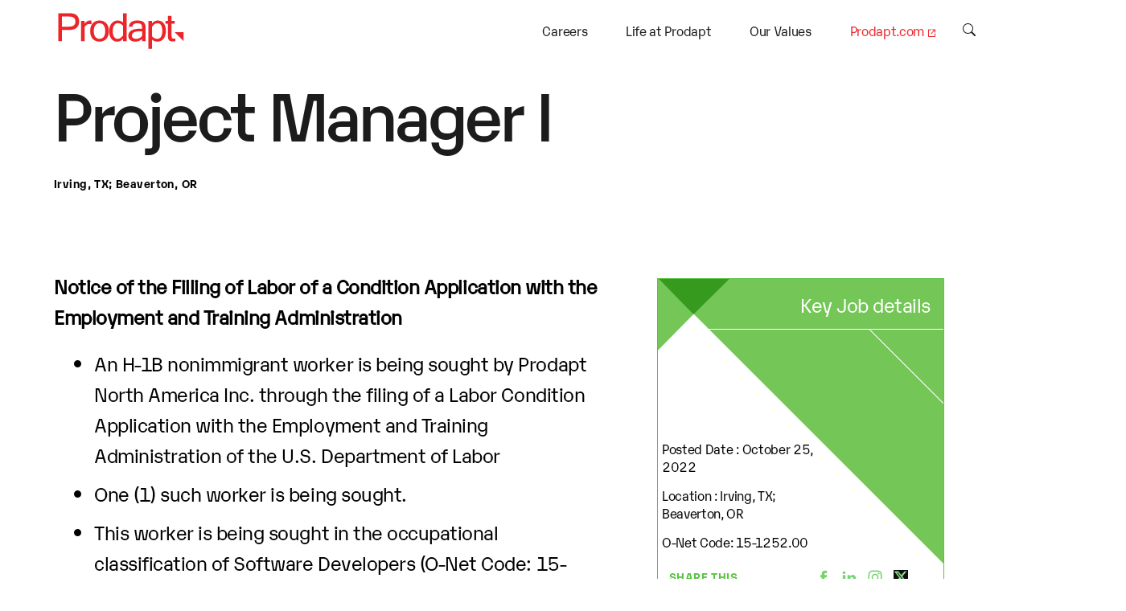

--- FILE ---
content_type: text/html; charset=UTF-8
request_url: https://career-portal.prodapt.com/lcanotices/project-manager-i/
body_size: 15349
content:
<!DOCTYPE html>

<head>
	<meta name='robots' content='index, follow, max-image-preview:large, max-snippet:-1, max-video-preview:-1' />

	<!-- This site is optimized with the Yoast SEO plugin v19.1 - https://yoast.com/wordpress/plugins/seo/ -->
	<title>Project Manager I - Prodapt Onboarding</title>
	<link rel="canonical" href="https://career-portal.prodapt.com/lcanotices/project-manager-i/" />
	<meta property="og:locale" content="en_US" />
	<meta property="og:type" content="article" />
	<meta property="og:title" content="Project Manager I - Prodapt Onboarding" />
	<meta property="og:description" content="Notice of the Filling of Labor of a Condition Application with the Employment and Training Administration An H-1B nonimmigrant worker is being sought by Prodapt North America Inc. through the filing of a Labor Condition Application with the Employment and Training Administration of the U.S. Department of Labor One (1) such worker is being sought. [&hellip;]" />
	<meta property="og:url" content="https://career-portal.prodapt.com/lcanotices/project-manager-i/" />
	<meta property="og:site_name" content="Prodapt Onboarding" />
	<meta property="article:modified_time" content="2025-01-25T10:06:01+00:00" />
	<meta property="og:image" content="https://career-portal.prodapt.com/wp-content/uploads/2022/01/Prodapt-icon-logo.png" />
	<meta property="og:image:width" content="200" />
	<meta property="og:image:height" content="200" />
	<meta property="og:image:type" content="image/png" />
	<meta name="twitter:card" content="summary_large_image" />
	<meta name="twitter:label1" content="Est. reading time" />
	<meta name="twitter:data1" content="1 minute" />
	<script type="application/ld+json" class="yoast-schema-graph">{"@context":"https://schema.org","@graph":[{"@type":"Organization","@id":"https://career-portal.prodapt.com/#organization","name":"Prodapt","url":"https://career-portal.prodapt.com/","sameAs":[],"logo":{"@type":"ImageObject","inLanguage":"en-US","@id":"https://career-portal.prodapt.com/#/schema/logo/image/","url":"https://testcareer-portal.prodapt.com/wp-content/uploads/2022/01/Prodapt-icon-logo.png","contentUrl":"https://testcareer-portal.prodapt.com/wp-content/uploads/2022/01/Prodapt-icon-logo.png","width":200,"height":200,"caption":"Prodapt"},"image":{"@id":"https://career-portal.prodapt.com/#/schema/logo/image/"}},{"@type":"WebSite","@id":"https://career-portal.prodapt.com/#website","url":"https://career-portal.prodapt.com/","name":"Prodapt Onboarding","description":"","publisher":{"@id":"https://career-portal.prodapt.com/#organization"},"potentialAction":[{"@type":"SearchAction","target":{"@type":"EntryPoint","urlTemplate":"https://career-portal.prodapt.com/?s={search_term_string}"},"query-input":"required name=search_term_string"}],"inLanguage":"en-US"},{"@type":"WebPage","@id":"https://career-portal.prodapt.com/lcanotices/project-manager-i/#webpage","url":"https://career-portal.prodapt.com/lcanotices/project-manager-i/","name":"Project Manager I - Prodapt Onboarding","isPartOf":{"@id":"https://career-portal.prodapt.com/#website"},"datePublished":"2022-10-25T05:57:06+00:00","dateModified":"2025-01-25T10:06:01+00:00","breadcrumb":{"@id":"https://career-portal.prodapt.com/lcanotices/project-manager-i/#breadcrumb"},"inLanguage":"en-US","potentialAction":[{"@type":"ReadAction","target":["https://career-portal.prodapt.com/lcanotices/project-manager-i/"]}]},{"@type":"BreadcrumbList","@id":"https://career-portal.prodapt.com/lcanotices/project-manager-i/#breadcrumb","itemListElement":[{"@type":"ListItem","position":1,"name":"Home","item":"https://career-portal.prodapt.com/"},{"@type":"ListItem","position":2,"name":"Project Manager I"}]}]}</script>
	<!-- / Yoast SEO plugin. -->


<link rel="alternate" type="application/rss+xml" title="Prodapt Onboarding &raquo; Feed" href="https://career-portal.prodapt.com/feed/" />
<link rel="alternate" type="application/rss+xml" title="Prodapt Onboarding &raquo; Comments Feed" href="https://career-portal.prodapt.com/comments/feed/" />
<link rel="alternate" title="oEmbed (JSON)" type="application/json+oembed" href="https://career-portal.prodapt.com/wp-json/oembed/1.0/embed?url=https%3A%2F%2Fcareer-portal.prodapt.com%2Flcanotices%2Fproject-manager-i%2F" />
<link rel="alternate" title="oEmbed (XML)" type="text/xml+oembed" href="https://career-portal.prodapt.com/wp-json/oembed/1.0/embed?url=https%3A%2F%2Fcareer-portal.prodapt.com%2Flcanotices%2Fproject-manager-i%2F&#038;format=xml" />
<style id='wp-img-auto-sizes-contain-inline-css'>
img:is([sizes=auto i],[sizes^="auto," i]){contain-intrinsic-size:3000px 1500px}
/*# sourceURL=wp-img-auto-sizes-contain-inline-css */
</style>
<style id='wp-emoji-styles-inline-css'>

	img.wp-smiley, img.emoji {
		display: inline !important;
		border: none !important;
		box-shadow: none !important;
		height: 1em !important;
		width: 1em !important;
		margin: 0 0.07em !important;
		vertical-align: -0.1em !important;
		background: none !important;
		padding: 0 !important;
	}
/*# sourceURL=wp-emoji-styles-inline-css */
</style>
<style id='wp-block-library-inline-css'>
:root{--wp-block-synced-color:#7a00df;--wp-block-synced-color--rgb:122,0,223;--wp-bound-block-color:var(--wp-block-synced-color);--wp-editor-canvas-background:#ddd;--wp-admin-theme-color:#007cba;--wp-admin-theme-color--rgb:0,124,186;--wp-admin-theme-color-darker-10:#006ba1;--wp-admin-theme-color-darker-10--rgb:0,107,160.5;--wp-admin-theme-color-darker-20:#005a87;--wp-admin-theme-color-darker-20--rgb:0,90,135;--wp-admin-border-width-focus:2px}@media (min-resolution:192dpi){:root{--wp-admin-border-width-focus:1.5px}}.wp-element-button{cursor:pointer}:root .has-very-light-gray-background-color{background-color:#eee}:root .has-very-dark-gray-background-color{background-color:#313131}:root .has-very-light-gray-color{color:#eee}:root .has-very-dark-gray-color{color:#313131}:root .has-vivid-green-cyan-to-vivid-cyan-blue-gradient-background{background:linear-gradient(135deg,#00d084,#0693e3)}:root .has-purple-crush-gradient-background{background:linear-gradient(135deg,#34e2e4,#4721fb 50%,#ab1dfe)}:root .has-hazy-dawn-gradient-background{background:linear-gradient(135deg,#faaca8,#dad0ec)}:root .has-subdued-olive-gradient-background{background:linear-gradient(135deg,#fafae1,#67a671)}:root .has-atomic-cream-gradient-background{background:linear-gradient(135deg,#fdd79a,#004a59)}:root .has-nightshade-gradient-background{background:linear-gradient(135deg,#330968,#31cdcf)}:root .has-midnight-gradient-background{background:linear-gradient(135deg,#020381,#2874fc)}:root{--wp--preset--font-size--normal:16px;--wp--preset--font-size--huge:42px}.has-regular-font-size{font-size:1em}.has-larger-font-size{font-size:2.625em}.has-normal-font-size{font-size:var(--wp--preset--font-size--normal)}.has-huge-font-size{font-size:var(--wp--preset--font-size--huge)}.has-text-align-center{text-align:center}.has-text-align-left{text-align:left}.has-text-align-right{text-align:right}.has-fit-text{white-space:nowrap!important}#end-resizable-editor-section{display:none}.aligncenter{clear:both}.items-justified-left{justify-content:flex-start}.items-justified-center{justify-content:center}.items-justified-right{justify-content:flex-end}.items-justified-space-between{justify-content:space-between}.screen-reader-text{border:0;clip-path:inset(50%);height:1px;margin:-1px;overflow:hidden;padding:0;position:absolute;width:1px;word-wrap:normal!important}.screen-reader-text:focus{background-color:#ddd;clip-path:none;color:#444;display:block;font-size:1em;height:auto;left:5px;line-height:normal;padding:15px 23px 14px;text-decoration:none;top:5px;width:auto;z-index:100000}html :where(.has-border-color){border-style:solid}html :where([style*=border-top-color]){border-top-style:solid}html :where([style*=border-right-color]){border-right-style:solid}html :where([style*=border-bottom-color]){border-bottom-style:solid}html :where([style*=border-left-color]){border-left-style:solid}html :where([style*=border-width]){border-style:solid}html :where([style*=border-top-width]){border-top-style:solid}html :where([style*=border-right-width]){border-right-style:solid}html :where([style*=border-bottom-width]){border-bottom-style:solid}html :where([style*=border-left-width]){border-left-style:solid}html :where(img[class*=wp-image-]){height:auto;max-width:100%}:where(figure){margin:0 0 1em}html :where(.is-position-sticky){--wp-admin--admin-bar--position-offset:var(--wp-admin--admin-bar--height,0px)}@media screen and (max-width:600px){html :where(.is-position-sticky){--wp-admin--admin-bar--position-offset:0px}}

/*# sourceURL=wp-block-library-inline-css */
</style><style id='global-styles-inline-css'>
:root{--wp--preset--aspect-ratio--square: 1;--wp--preset--aspect-ratio--4-3: 4/3;--wp--preset--aspect-ratio--3-4: 3/4;--wp--preset--aspect-ratio--3-2: 3/2;--wp--preset--aspect-ratio--2-3: 2/3;--wp--preset--aspect-ratio--16-9: 16/9;--wp--preset--aspect-ratio--9-16: 9/16;--wp--preset--color--black: #000000;--wp--preset--color--cyan-bluish-gray: #abb8c3;--wp--preset--color--white: #ffffff;--wp--preset--color--pale-pink: #f78da7;--wp--preset--color--vivid-red: #cf2e2e;--wp--preset--color--luminous-vivid-orange: #ff6900;--wp--preset--color--luminous-vivid-amber: #fcb900;--wp--preset--color--light-green-cyan: #7bdcb5;--wp--preset--color--vivid-green-cyan: #00d084;--wp--preset--color--pale-cyan-blue: #8ed1fc;--wp--preset--color--vivid-cyan-blue: #0693e3;--wp--preset--color--vivid-purple: #9b51e0;--wp--preset--color--accent: #e22658;--wp--preset--color--primary: #000000;--wp--preset--color--secondary: #6d6d6d;--wp--preset--color--subtle-background: #dbdbdb;--wp--preset--color--background: #ffffff;--wp--preset--gradient--vivid-cyan-blue-to-vivid-purple: linear-gradient(135deg,rgb(6,147,227) 0%,rgb(155,81,224) 100%);--wp--preset--gradient--light-green-cyan-to-vivid-green-cyan: linear-gradient(135deg,rgb(122,220,180) 0%,rgb(0,208,130) 100%);--wp--preset--gradient--luminous-vivid-amber-to-luminous-vivid-orange: linear-gradient(135deg,rgb(252,185,0) 0%,rgb(255,105,0) 100%);--wp--preset--gradient--luminous-vivid-orange-to-vivid-red: linear-gradient(135deg,rgb(255,105,0) 0%,rgb(207,46,46) 100%);--wp--preset--gradient--very-light-gray-to-cyan-bluish-gray: linear-gradient(135deg,rgb(238,238,238) 0%,rgb(169,184,195) 100%);--wp--preset--gradient--cool-to-warm-spectrum: linear-gradient(135deg,rgb(74,234,220) 0%,rgb(151,120,209) 20%,rgb(207,42,186) 40%,rgb(238,44,130) 60%,rgb(251,105,98) 80%,rgb(254,248,76) 100%);--wp--preset--gradient--blush-light-purple: linear-gradient(135deg,rgb(255,206,236) 0%,rgb(152,150,240) 100%);--wp--preset--gradient--blush-bordeaux: linear-gradient(135deg,rgb(254,205,165) 0%,rgb(254,45,45) 50%,rgb(107,0,62) 100%);--wp--preset--gradient--luminous-dusk: linear-gradient(135deg,rgb(255,203,112) 0%,rgb(199,81,192) 50%,rgb(65,88,208) 100%);--wp--preset--gradient--pale-ocean: linear-gradient(135deg,rgb(255,245,203) 0%,rgb(182,227,212) 50%,rgb(51,167,181) 100%);--wp--preset--gradient--electric-grass: linear-gradient(135deg,rgb(202,248,128) 0%,rgb(113,206,126) 100%);--wp--preset--gradient--midnight: linear-gradient(135deg,rgb(2,3,129) 0%,rgb(40,116,252) 100%);--wp--preset--font-size--small: 18px;--wp--preset--font-size--medium: 20px;--wp--preset--font-size--large: 26.25px;--wp--preset--font-size--x-large: 42px;--wp--preset--font-size--normal: 21px;--wp--preset--font-size--larger: 32px;--wp--preset--spacing--20: 0.44rem;--wp--preset--spacing--30: 0.67rem;--wp--preset--spacing--40: 1rem;--wp--preset--spacing--50: 1.5rem;--wp--preset--spacing--60: 2.25rem;--wp--preset--spacing--70: 3.38rem;--wp--preset--spacing--80: 5.06rem;--wp--preset--shadow--natural: 6px 6px 9px rgba(0, 0, 0, 0.2);--wp--preset--shadow--deep: 12px 12px 50px rgba(0, 0, 0, 0.4);--wp--preset--shadow--sharp: 6px 6px 0px rgba(0, 0, 0, 0.2);--wp--preset--shadow--outlined: 6px 6px 0px -3px rgb(255, 255, 255), 6px 6px rgb(0, 0, 0);--wp--preset--shadow--crisp: 6px 6px 0px rgb(0, 0, 0);}:where(.is-layout-flex){gap: 0.5em;}:where(.is-layout-grid){gap: 0.5em;}body .is-layout-flex{display: flex;}.is-layout-flex{flex-wrap: wrap;align-items: center;}.is-layout-flex > :is(*, div){margin: 0;}body .is-layout-grid{display: grid;}.is-layout-grid > :is(*, div){margin: 0;}:where(.wp-block-columns.is-layout-flex){gap: 2em;}:where(.wp-block-columns.is-layout-grid){gap: 2em;}:where(.wp-block-post-template.is-layout-flex){gap: 1.25em;}:where(.wp-block-post-template.is-layout-grid){gap: 1.25em;}.has-black-color{color: var(--wp--preset--color--black) !important;}.has-cyan-bluish-gray-color{color: var(--wp--preset--color--cyan-bluish-gray) !important;}.has-white-color{color: var(--wp--preset--color--white) !important;}.has-pale-pink-color{color: var(--wp--preset--color--pale-pink) !important;}.has-vivid-red-color{color: var(--wp--preset--color--vivid-red) !important;}.has-luminous-vivid-orange-color{color: var(--wp--preset--color--luminous-vivid-orange) !important;}.has-luminous-vivid-amber-color{color: var(--wp--preset--color--luminous-vivid-amber) !important;}.has-light-green-cyan-color{color: var(--wp--preset--color--light-green-cyan) !important;}.has-vivid-green-cyan-color{color: var(--wp--preset--color--vivid-green-cyan) !important;}.has-pale-cyan-blue-color{color: var(--wp--preset--color--pale-cyan-blue) !important;}.has-vivid-cyan-blue-color{color: var(--wp--preset--color--vivid-cyan-blue) !important;}.has-vivid-purple-color{color: var(--wp--preset--color--vivid-purple) !important;}.has-black-background-color{background-color: var(--wp--preset--color--black) !important;}.has-cyan-bluish-gray-background-color{background-color: var(--wp--preset--color--cyan-bluish-gray) !important;}.has-white-background-color{background-color: var(--wp--preset--color--white) !important;}.has-pale-pink-background-color{background-color: var(--wp--preset--color--pale-pink) !important;}.has-vivid-red-background-color{background-color: var(--wp--preset--color--vivid-red) !important;}.has-luminous-vivid-orange-background-color{background-color: var(--wp--preset--color--luminous-vivid-orange) !important;}.has-luminous-vivid-amber-background-color{background-color: var(--wp--preset--color--luminous-vivid-amber) !important;}.has-light-green-cyan-background-color{background-color: var(--wp--preset--color--light-green-cyan) !important;}.has-vivid-green-cyan-background-color{background-color: var(--wp--preset--color--vivid-green-cyan) !important;}.has-pale-cyan-blue-background-color{background-color: var(--wp--preset--color--pale-cyan-blue) !important;}.has-vivid-cyan-blue-background-color{background-color: var(--wp--preset--color--vivid-cyan-blue) !important;}.has-vivid-purple-background-color{background-color: var(--wp--preset--color--vivid-purple) !important;}.has-black-border-color{border-color: var(--wp--preset--color--black) !important;}.has-cyan-bluish-gray-border-color{border-color: var(--wp--preset--color--cyan-bluish-gray) !important;}.has-white-border-color{border-color: var(--wp--preset--color--white) !important;}.has-pale-pink-border-color{border-color: var(--wp--preset--color--pale-pink) !important;}.has-vivid-red-border-color{border-color: var(--wp--preset--color--vivid-red) !important;}.has-luminous-vivid-orange-border-color{border-color: var(--wp--preset--color--luminous-vivid-orange) !important;}.has-luminous-vivid-amber-border-color{border-color: var(--wp--preset--color--luminous-vivid-amber) !important;}.has-light-green-cyan-border-color{border-color: var(--wp--preset--color--light-green-cyan) !important;}.has-vivid-green-cyan-border-color{border-color: var(--wp--preset--color--vivid-green-cyan) !important;}.has-pale-cyan-blue-border-color{border-color: var(--wp--preset--color--pale-cyan-blue) !important;}.has-vivid-cyan-blue-border-color{border-color: var(--wp--preset--color--vivid-cyan-blue) !important;}.has-vivid-purple-border-color{border-color: var(--wp--preset--color--vivid-purple) !important;}.has-vivid-cyan-blue-to-vivid-purple-gradient-background{background: var(--wp--preset--gradient--vivid-cyan-blue-to-vivid-purple) !important;}.has-light-green-cyan-to-vivid-green-cyan-gradient-background{background: var(--wp--preset--gradient--light-green-cyan-to-vivid-green-cyan) !important;}.has-luminous-vivid-amber-to-luminous-vivid-orange-gradient-background{background: var(--wp--preset--gradient--luminous-vivid-amber-to-luminous-vivid-orange) !important;}.has-luminous-vivid-orange-to-vivid-red-gradient-background{background: var(--wp--preset--gradient--luminous-vivid-orange-to-vivid-red) !important;}.has-very-light-gray-to-cyan-bluish-gray-gradient-background{background: var(--wp--preset--gradient--very-light-gray-to-cyan-bluish-gray) !important;}.has-cool-to-warm-spectrum-gradient-background{background: var(--wp--preset--gradient--cool-to-warm-spectrum) !important;}.has-blush-light-purple-gradient-background{background: var(--wp--preset--gradient--blush-light-purple) !important;}.has-blush-bordeaux-gradient-background{background: var(--wp--preset--gradient--blush-bordeaux) !important;}.has-luminous-dusk-gradient-background{background: var(--wp--preset--gradient--luminous-dusk) !important;}.has-pale-ocean-gradient-background{background: var(--wp--preset--gradient--pale-ocean) !important;}.has-electric-grass-gradient-background{background: var(--wp--preset--gradient--electric-grass) !important;}.has-midnight-gradient-background{background: var(--wp--preset--gradient--midnight) !important;}.has-small-font-size{font-size: var(--wp--preset--font-size--small) !important;}.has-medium-font-size{font-size: var(--wp--preset--font-size--medium) !important;}.has-large-font-size{font-size: var(--wp--preset--font-size--large) !important;}.has-x-large-font-size{font-size: var(--wp--preset--font-size--x-large) !important;}
/*# sourceURL=global-styles-inline-css */
</style>

<style id='classic-theme-styles-inline-css'>
/*! This file is auto-generated */
.wp-block-button__link{color:#fff;background-color:#32373c;border-radius:9999px;box-shadow:none;text-decoration:none;padding:calc(.667em + 2px) calc(1.333em + 2px);font-size:1.125em}.wp-block-file__button{background:#32373c;color:#fff;text-decoration:none}
/*# sourceURL=/wp-includes/css/classic-themes.min.css */
</style>
<link rel='stylesheet' id='cf7_add_password_field_style-css' href='https://career-portal.prodapt.com/wp-content/plugins/cf7-add-password-field/css/all.css' media='all' />
<link rel='stylesheet' id='contact-form-7-css' href='https://career-portal.prodapt.com/wp-content/plugins/contact-form-7/includes/css/styles.css' media='all' />
<link rel='stylesheet' id='twentytwenty-style-css' href='https://career-portal.prodapt.com/wp-content/themes/twentytwenty/style.css' media='all' />
<style id='twentytwenty-style-inline-css'>
.color-accent,.color-accent-hover:hover,.color-accent-hover:focus,:root .has-accent-color,.has-drop-cap:not(:focus):first-letter,.wp-block-button.is-style-outline,a { color: #e22658; }blockquote,.border-color-accent,.border-color-accent-hover:hover,.border-color-accent-hover:focus { border-color: #e22658; }button,.button,.faux-button,.wp-block-button__link,.wp-block-file .wp-block-file__button,input[type="button"],input[type="reset"],input[type="submit"],.bg-accent,.bg-accent-hover:hover,.bg-accent-hover:focus,:root .has-accent-background-color,.comment-reply-link { background-color: #e22658; }.fill-children-accent,.fill-children-accent * { fill: #e22658; }:root .has-background-color,button,.button,.faux-button,.wp-block-button__link,.wp-block-file__button,input[type="button"],input[type="reset"],input[type="submit"],.wp-block-button,.comment-reply-link,.has-background.has-primary-background-color:not(.has-text-color),.has-background.has-primary-background-color *:not(.has-text-color),.has-background.has-accent-background-color:not(.has-text-color),.has-background.has-accent-background-color *:not(.has-text-color) { color: #ffffff; }:root .has-background-background-color { background-color: #ffffff; }body,.entry-title a,:root .has-primary-color { color: #000000; }:root .has-primary-background-color { background-color: #000000; }cite,figcaption,.wp-caption-text,.post-meta,.entry-content .wp-block-archives li,.entry-content .wp-block-categories li,.entry-content .wp-block-latest-posts li,.wp-block-latest-comments__comment-date,.wp-block-latest-posts__post-date,.wp-block-embed figcaption,.wp-block-image figcaption,.wp-block-pullquote cite,.comment-metadata,.comment-respond .comment-notes,.comment-respond .logged-in-as,.pagination .dots,.entry-content hr:not(.has-background),hr.styled-separator,:root .has-secondary-color { color: #6d6d6d; }:root .has-secondary-background-color { background-color: #6d6d6d; }pre,fieldset,input,textarea,table,table *,hr { border-color: #dbdbdb; }caption,code,code,kbd,samp,.wp-block-table.is-style-stripes tbody tr:nth-child(odd),:root .has-subtle-background-background-color { background-color: #dbdbdb; }.wp-block-table.is-style-stripes { border-bottom-color: #dbdbdb; }.wp-block-latest-posts.is-grid li { border-top-color: #dbdbdb; }:root .has-subtle-background-color { color: #dbdbdb; }body:not(.overlay-header) .primary-menu > li > a,body:not(.overlay-header) .primary-menu > li > .icon,.modal-menu a,.footer-menu a, .footer-widgets a,#site-footer .wp-block-button.is-style-outline,.wp-block-pullquote:before,.singular:not(.overlay-header) .entry-header a,.archive-header a,.header-footer-group .color-accent,.header-footer-group .color-accent-hover:hover { color: #cd2653; }.social-icons a,#site-footer button:not(.toggle),#site-footer .button,#site-footer .faux-button,#site-footer .wp-block-button__link,#site-footer .wp-block-file__button,#site-footer input[type="button"],#site-footer input[type="reset"],#site-footer input[type="submit"] { background-color: #cd2653; }.header-footer-group,body:not(.overlay-header) #site-header .toggle,.menu-modal .toggle { color: #000000; }body:not(.overlay-header) .primary-menu ul { background-color: #000000; }body:not(.overlay-header) .primary-menu > li > ul:after { border-bottom-color: #000000; }body:not(.overlay-header) .primary-menu ul ul:after { border-left-color: #000000; }.site-description,body:not(.overlay-header) .toggle-inner .toggle-text,.widget .post-date,.widget .rss-date,.widget_archive li,.widget_categories li,.widget cite,.widget_pages li,.widget_meta li,.widget_nav_menu li,.powered-by-wordpress,.to-the-top,.singular .entry-header .post-meta,.singular:not(.overlay-header) .entry-header .post-meta a { color: #6d6d6d; }.header-footer-group pre,.header-footer-group fieldset,.header-footer-group input,.header-footer-group textarea,.header-footer-group table,.header-footer-group table *,.footer-nav-widgets-wrapper,#site-footer,.menu-modal nav *,.footer-widgets-outer-wrapper,.footer-top { border-color: #dcd7ca; }.header-footer-group table caption,body:not(.overlay-header) .header-inner .toggle-wrapper::before { background-color: #dcd7ca; }
/*# sourceURL=twentytwenty-style-inline-css */
</style>
<link rel='stylesheet' id='twentytwenty-print-style-css' href='https://career-portal.prodapt.com/wp-content/themes/twentytwenty/print.css' media='print' />
<link rel='stylesheet' id='wpb-pcf-sweetalert2-css' href='https://career-portal.prodapt.com/wp-content/plugins/wpb-popup-for-contact-form-7/assets/css/sweetalert2.min.css' media='all' />
<link rel='stylesheet' id='wpb-pcf-styles-css' href='https://career-portal.prodapt.com/wp-content/plugins/wpb-popup-for-contact-form-7/assets/css/frontend.css' media='all' />
<style id='wpb-pcf-styles-inline-css'>

		.wpb-pcf-btn-default,
		.wpb-pcf-form-style-true input[type=submit],
		.wpb-pcf-form-style-true input[type=button],
		.wpb-pcf-form-style-true input[type=submit],
		.wpb-pcf-form-style-true input[type=button]{
			color: #ffffff;
			background: #eb262a;
		}
		.wpb-pcf-btn-default:hover, .wpb-pcf-btn-default:focus,
		.wpb-pcf-form-style-true input[type=submit]:hover, .wpb-pcf-form-style-true input[type=submit]:focus,
		.wpb-pcf-form-style-true input[type=button]:hover, .wpb-pcf-form-style-true input[type=button]:focus,
		.wpb-pcf-form-style-true input[type=submit]:hover,
		.wpb-pcf-form-style-true input[type=button]:hover,
		.wpb-pcf-form-style-true input[type=submit]:focus,
		.wpb-pcf-form-style-true input[type=button]:focus {
			color: #ffffff;
			background: #eb262a;
		}
/*# sourceURL=wpb-pcf-styles-inline-css */
</style>
<script src="https://career-portal.prodapt.com/wp-content/plugins/cf7-add-password-field/js/eye.js" id="cf7_add_password_field_scripts-js"></script>
<script src="https://career-portal.prodapt.com/wp-content/themes/twentytwenty/assets/js/index.js" id="twentytwenty-js-js" async></script>
<script src="https://career-portal.prodapt.com/wp-includes/js/jquery/jquery.min.js" id="jquery-core-js"></script>
<script src="https://career-portal.prodapt.com/wp-includes/js/jquery/jquery-migrate.min.js" id="jquery-migrate-js"></script>
<link rel="https://api.w.org/" href="https://career-portal.prodapt.com/wp-json/" /><link rel="alternate" title="JSON" type="application/json" href="https://career-portal.prodapt.com/wp-json/wp/v2/lcanotices/28976" /><link rel="EditURI" type="application/rsd+xml" title="RSD" href="https://career-portal.prodapt.com/xmlrpc.php?rsd" />
<link rel='shortlink' href='https://career-portal.prodapt.com/?p=28976' />
	<script>document.documentElement.className = document.documentElement.className.replace( 'no-js', 'js' );</script>
	<style id="custom-background-css">
body.custom-background { background-color: #ffffff; }
</style>
	<link rel="icon" href="https://career-portal.prodapt.com/wp-content/uploads/2022/01/Prodapt-icon-logo-150x150.png" sizes="32x32" />
<link rel="icon" href="https://career-portal.prodapt.com/wp-content/uploads/2022/01/Prodapt-icon-logo.png" sizes="192x192" />
<link rel="apple-touch-icon" href="https://career-portal.prodapt.com/wp-content/uploads/2022/01/Prodapt-icon-logo.png" />
<meta name="msapplication-TileImage" content="https://career-portal.prodapt.com/wp-content/uploads/2022/01/Prodapt-icon-logo.png" />
  <meta charset="UTF-8">
  <meta name="viewport" content="width=device-width, initial-scale=1.0 , maximum-scale=1">
<!--   <meta http-equiv="X-UA-Compatible" content="ie=edge"> -->
  <link rel="shortcut icon" href="/wp-content/uploads/2022/04/favicon.png" />
  <title>
    Prodapt | Careers
  </title>
  <link rel="stylesheet" href="https://unpkg.com/swiper/swiper-bundle.min.css"/>
  <link rel="stylesheet" type="text/css" href="/wp-content/themes/twentytwenty/css/style.css" />
  <link rel="stylesheet" type="text/css" href="/wp-content/themes/twentytwenty/css/careers.css" />
  <link rel="stylesheet" type="text/css" href="/wp-content/themes/twentytwenty/css/animation.css"/>
  <style>

    @font-face {
          font-family: 'KareliaWeb Regular';
          src: url('/wp-content/themes/twentytwenty/fonts/KareliaWeb-Regular.woff2');
          src: local('☺'), url('/wp-content/themes/twentytwenty/fonts/KareliaWeb-Regular.woff') , url('/wp-content/themes/twentytwenty/fonts/KareliaWeb-Regular.ttf') format('truetype');
          font-weight: normal;
          font-style: normal;
          font-display: swap;
        }

    @font-face {
          font-family: 'KareliaWeb Bold';
          src: url('/wp-content/themes/twentytwenty/fonts/KareliaWeb-Bold.woff2');
          src: local('☺'), url('/wp-content/themes/twentytwenty/fonts/KareliaWeb-Bold.woff') , url('/wp-content/themes/twentytwenty/fonts/KareliaWeb-Bold.ttf') format('truetype');
          font-weight: normal;
          font-style: normal;
          font-display: swap;
        }

    @font-face {
          font-family: 'KareliaWeb Medium';
          src: url('/wp-content/themes/twentytwenty/fonts/KareliaWeb-Medium.woff2');
          src: local('☺'), url('/wp-content/themes/twentytwenty/fonts/KareliaWeb-Medium.woff') , url('/wp-content/themes/twentytwenty/fonts/KareliaWeb-Medium.ttf') format('truetype'),;
          font-weight: normal;
          font-style: normal;
          font-display: swap;
        }
  </style>
	<style>
		@media(min-width:992px){
	.career-job-card-role p.role, .career-job-detail-card .career-job-card-title {
		
/*     margin-right: 60px; */
		    word-break: break-word;
}
			.career-job-detail .career-job-detail-hero .job-detail-heading {
    width: 80% !important;
}
			.career-articles-card-wrapper .container .heading-style-4 {
    margin-bottom: 40px;
}
		.career-job-detail-card {
			    max-width: 362px;
		}
.leader-card-single .card-name-info .position {
    min-height: 70px;
}
		}
	@media (max-width: 992px) {
.header-grid .site-main-menu ul li a.main-menu__red {
    color: #FFFFFF!important;
}
    header .header-grid .site-main-menu {
        background: #ea262a!important;
        top: 45px;
    }
.career-articles-card-wrapper .container .heading-style-4 {
    margin-bottom: 20px;
}
	}
.leader-card-single .card {
    border: 1px solid #ea262a !important;
}
		@media (max-width: 992px) {
.leader-card-single .card-name-info .position {
min-height: 70px

}

		}
.career-job-card-role p.role {
    overflow: hidden !important;
    text-overflow: ellipsis;
    -webkit-box-orient: vertical;
    -webkit-line-clamp: 2;
    display: -webkit-box;
}
.dropdown-content {
  display: none;
  position: absolute;
  background-color: #f1f1f1;
  min-width: 160px;
  box-shadow: 0px 8px 16px 0px rgba(0,0,0,0.2);
  z-index: 1;
}
.dropdown-content a {  padding: 10px 5px; }
.dropdown-content { background: #fff; }
.dropdown-content:hover {background-color: #ddd;}

.menu-login:hover .dropdown-content {display: block;}

.menu-login:hover .dropbtn {background-color: #3e8e41;}
		@media (max-width:992px) {
			.dropdown-content a {  color: #000 !important; font-size: 18px !important;}
		}
.insight-wrapper-date-icon {
    justify-content: space-between;
}
select#domain option,
select#location-new option,
select#location option,
select#experience option {
    text-transform: capitalize;
}
.wpcf7 form.sent .wpcf7-response-output {
	color: #46b450 !important;		
}
.wpcf7 form.invalid .wpcf7-response-output {
    color: #ffb900;
}
.wpcf7-response-output {
    font-size: 18px;
		}
input::-ms-reveal,
      input::-ms-clear {
        display: none;
      }
.grecaptcha-badge {
    z-index: 100;
}
.career-leader-cards-wrap img {
    filter: grayscale(1);
}
	</style>
</head>
  <body>
    <link rel="stylesheet" href="/wp-content/themes/twentytwenty/css/header.css">
<link rel="stylesheet" href="/wp-content/themes/twentytwenty/css/career-header.css">

<header>
    <div class="grid-container container header-grid">
        <div class="site-logo">
            <a href="https://www.prodapt.com/">
                <img src="/wp-content/uploads/2022/09/Logo-for-website.svg" alt="logo" decoding="async" height="28" width="135">
            </a>
        </div>
        <nav class="site-main-menu">
            <ul id="headermenu">
                <li  ><a href="/">Careers</a></li>
                <li  ><a href="/life-at-prodapt">Life at Prodapt</a></li>
                <li  ><a href="/our-values">Our Values</a></li>
<!--                 <li  ><a href="/all-jobs">Jobs</a></li> -->
<!-- 				<li  ><a href="" onclick="return check_url();">Jobs</a></li> -->
<!--                <li  ><a href="/faqs">FAQs</a></l > -->
<!--                 <li class="menu-login"><a href="/sign-up">Sign Up/Sign In</a></li> -->
                <!-- <li  ><a href=/search">Search</a></li> -->
                <li><a href="https://www.prodapt.com/" target="_blank" rel="noreferrer noopener" class="main-menu__red corporate-icon">Prodapt.com</a></li>
				 <li  ><a href="/onboarding/search-result/"> <svg xmlns="https://www.w3.org/2000/svg" width="16" height="16" fill="currentColor" class="bi bi-search" viewBox="0 0 16 16" >
  <path d="M11.742 10.344a6.5 6.5 0 1 0-1.397 1.398h-.001c.03.04.062.078.098.115l3.85 3.85a1 1 0 0 0 1.415-1.414l-3.85-3.85a1.007 1.007 0 0 0-.115-.1zM12 6.5a5.5 5.5 0 1 1-11 0 5.5 5.5 0 0 1 11 0z"/>
</svg></a></li>
            </ul>
        </nav>
        <div class="hamburger-menu">
            <svg version="1.1" id="Layer_1" xmlns="https://www.w3.org/2000/svg" xmlns:xlink="https://www.w3.org/1999/xlink" x="0px" y="0px"
	 viewBox="0 0 24 24" style="enable-background:new 0 0 24 24;" xml:space="preserve">
    <circle  fill="#FF0000" cx="1.5" cy="12" r="1.5"/>
    <circle  fill="#FF0000" cx="22.5" cy="12" r="1.5"/>
    <circle  fill="#FF0000" cx="12" cy="12" r="1.5"/>
    <circle  fill="#FF0000" cx="12" cy="1.5" r="1.5"/>
    <circle  fill="#FF0000" cx="22.5" cy="1.5" r="1.5"/>
    <circle  fill="#FF0000" cx="1.5" cy="1.5" r="1.5"/>
    <circle  fill="#FF0000" cx="12" cy="22.5" r="1.5"/>
    <circle  fill="#FF0000" cx="22.5" cy="22.5" r="1.5"/>
    <circle  fill="#FF0000" cx="1.5" cy="22.5" r="1.5"/>
    <line fill="none" class="hamburger-1" stroke="#FF0000" stroke-width="2.6" stroke-linecap="round" stroke-meterlimit="10" x1="1.5" y1="1.5" x2="22.5" y2="22.5"/>
    <line fill="none" class="hamburger-2" stroke="#FF0000" stroke-width="2.6" stroke-linecap="round" stroke-meterlimit="10" x1="1.5" y1="22.5" x2="22.5" y2="1.5"/>
</svg>
        </div>

    </div>
</header>
 
<!-- Google tag (gtag.js) -->
<script async src=https://www.googletagmanager.com/gtag/js?id=G-D1HF8BHCDV></script>
<script>
  window.dataLayer = window.dataLayer || [];
  function gtag(){dataLayer.push(arguments);}
  gtag('js', new Date());
 
  gtag('config', 'G-D1HF8BHCDV');
</script>
<script
      src="https://code.jquery.com/jquery-3.6.0.js"
      integrity="sha256-H+K7U5CnXl1h5ywQfKtSj8PCmoN9aaq30gDh27Xc0jk="
      crossorigin="anonymous"></script>
<script>
	
	$(document).on("click", '#headermenu li a', function(event) {
		localStorage.setItem("selected_menu",$(this).text());
	});
	$( document ).ready(function() {
		let userDetails = [];
		const signJWT = window.localStorage.getItem("user");
// 					console.log("header Token", signJWT);

		jwtAuth(signJWT);
		if(signJWT) {
			userDetails = parseJwt(signJWT);
// 			console.log("User det", userDetails);
		   $(".menu-login").html('<a href="#" aria-current="page">Signed In as ' + userDetails.firstName + '</a>  <div class="dropdown-content"><a onclick="signout()">Log Out</a></div>')

		   }
	});
	function parseJwt (token) {
    var base64Url = token.split('.')[1];
// 		console.log("parse token", base64Url);
    var base64 = base64Url.replace(/-/g, '+').replace(/_/g, '/');
    var jsonPayload = decodeURIComponent(atob(base64).split('').map(function(c) {
        return '%' + ('00' + c.charCodeAt(0).toString(16)).slice(-2);
    }).join(''));

    return JSON.parse(jsonPayload);
};
	function signout() {
		window.localStorage.removeItem("user");
		window.location = "https://career-portal.prodapt.com/sign-up";
		localStorage.setItem("selected_menu","Sign up/Sign in");
		//window.location.reload();
	}	
	
	function jwtAuth(authToken) {
		if(authToken != null ) {
		var tokenlen = authToken.length;
		   		authToken = authToken.substring(10, tokenlen-2);
// 		console.log("inside jwt auth", authToken.substring(10, tokenlen-2));
	$.ajax({
    url: "https://career-portal.prodapt.com/CareerPortalApplication/onboarding",
    type: "GET",
    dataType: "json",
	async:false,
	contentType: "application/json",
		
	beforeSend: function (xhr) {
      xhr.setRequestHeader(
        "Authorization",
        "Bearer " + authToken
      );
    },
    success: function (response) {
// 		console.log("Login success jwt", response);
// 		window.localStorage.setItem("user", JSON.stringify(response));
// 		window.location = "https://career-portal.prodapt.com/";
//       return response;
    },
	error: function (error) {
// 	console.log("Login error jwt", error.responseText);
		if(error.responseText != "Success") {
		   		window.localStorage.removeItem("user");
		   }
// 		window.location.reload();
},
  });
		}
	}
	
	function check_url(){
    let userData = [];
    var user = window.localStorage.getItem("user");
    if(user) {
        userData = parseJwt(user);
        getapplicationdata(userData.email,userData.mobileNo);
        }else{
            window.location = "https://career-portal.prodapt.com/all-jobs";
        }
    return false;
}

const token1 = () => {
return $.ajax({
url: "https://prodapt.thetalentpool.co.in/oauth/oauth/token",
type: "POST",
dataType: "json",

contentType: "application/x-www-form-urlencoded; charset=UTF-8",
data: {
  grant_type: "client_credentials",
},
beforeSend: function (xhr) {
  xhr.setRequestHeader(
    "Authorization",
    "Basic " + btoa(unescape(encodeURIComponent("prodapt_rest:hs-8SbQs")))
  );
},
success: function (response) {
  localStorage.removeItem("access_token");
  localStorage.setItem("access_token",response.access_token);
  return response;
},
});
};

const talentpooldata1 = async (email,mobileNo) => {
const getToken = await token1();
//const getToken = await token();
return $.ajax({
url: "https://prodapt.thetalentpool.co.in/recruitment/rest/applicant/status?primaryEmail="+email+"&primaryContact="+mobileNo, 
//url: "https://prodapt.thetalentpool.co.in/recruitment/rest/applicant/status?primaryEmail=vignesh9t5@gmail.com&primaryContact=7708287816",
type: "GET",
beforeSend: function (xhr) {
  xhr.setRequestHeader("Authorization", "Bearer " + getToken.access_token);
},
success: function (res) {
      return res;
},
 error: function (error) {
     window.location = "https://career-portal.prodapt.com/all-jobs/";
  return error;
},
});
};


async function getapplicationdata(email,mobileNo){
    const finalData = await talentpooldata1(email,mobileNo).then((d) => d.response);
    window.localStorage.setItem("candidate_detail", JSON.stringify((finalData)));
    var candidate_detail=JSON.parse(window.localStorage.getItem("candidate_detail"));
    if(candidate_detail.hiringStage == ""){
       window.localStorage.removeItem("candidate_detail");
       window.location = "https://career-portal.prodapt.com/all-jobs/";
       }else{
        window.location = "https://career-portal.prodapt.com/interview-freshers-it/";
       }
        
}
	
</script>
<script>(function(w,d,s,l,i){w[l]=w[l]||[];w[l].push({'gtm.start':new Date().getTime(),event:'gtm.js'});var f=d.getElementsByTagName(s)[0], 
j=d.createElement(s),dl=l!='dataLayer'?'&l='+l:'';j.async=true;j.src='https://www.googletagmanager.com/gtm.js?id='+i+dl;f.parentNode.insertBefore(j,f);})(window,document,'script','dataLayer','GTM-TMB2N45');</script>
			
			

<style>

/* .discription-wrapper.container {
     display: grid;
    grid-template-columns: 750px auto;
}
	.career-job-by-area-card .social-links {
    
    margin-right: 20px;
}
.role-profile-wrapper {
    display: block !important; 
}
.role-profile-wrapper a {
    color: #5ac243;
}
.career-job-by-area-card {
    margin-top: 10px;
}
.career-job-by-area-card {
    width: 357px !important;
}
.career-job-discription .discription-wrapper ol {
    list-style: auto !important;
}
strong {
    font-weight: 600 !important;
}
@media (min-width: 992px) {
section {
    margin: 100px 0;
}
.career-job-discription .discription-wrapper ol {
    margin: 20px 70px 20px 30px;
}
.career-job-discription .discription-wrapper ol li {
    width: 100% !important;
}
	 .career-job-by-area-card .jobs-by-area-details {
        margin: 200px 0px 24px 5px!important;
		 max-width: 195px!important;
    }
}
.career-job-discription .discription-wrapper ol li {
    margin: 10px 0;
}
@media (max-width: 1199px){
.career-job-detail {
   
    overflow-x: scroll!important;
	
}
		.hero-links {
    margin-top: 15px!important;
}
		.career-job-by-area-card {
    width: 327px !important;
}
	}
@media (max-width: 992px){
	.career-job-by-area-card {
    margin-left: 20px;
}
	.career-job-by-area-card .jobs-by-area-details {
        margin: 180px 0px 20px 2px!important;
		max-width: 195px!important;
    }
	}
 */
	/* .career-job-detail {
   
    overflow-x: scroll!important;
	
} */

	.career-job-by-area-card .social-links {
    
    margin-right: 20px;
}
.role-profile-wrapper {
    display: block !important; 
}
.role-profile-wrapper a {
    color: #5ac243;
}
.career-job-by-area-card {
    margin-top: 10px;
}
.career-job-by-area-card {
    width: 357px !important;
}
.career-job-discription .discription-wrapper ol {
    list-style: auto !important;
}
strong {
    font-weight: 600 !important;
}
@media (min-width: 992px) {
section {
    margin: 100px 0;
}
.career-job-discription .discription-wrapper ol {
    margin: 20px 70px 20px 30px;
}
.career-job-discription .discription-wrapper ol li {
    width: 100% !important;
}
	 .career-job-by-area-card .jobs-by-area-details {
        margin: 200px 0px 24px 5px!important;
    }
	.career-job-by-area-card .jobs-by-area-details {
        margin: 200px 0px 24px 5px !important;
        max-width: 195px!important;
    }
	.discription-wrapper.container {
    display: grid;
    grid-template-columns: 750px auto;
}
}
.career-job-discription .discription-wrapper ol li {
    margin: 10px 0;
}
@media (max-width: 1199px){
.career-job-detail {
   
    overflow-x: scroll!important;
	
}
		.hero-links {
    margin-top: 15px!important;
}
		.career-job-by-area-card {
    width: 327px !important;
}
	}
@media (max-width: 992px){
	.career-job-by-area-card {
    margin-left: 20%;
}
	.career-job-by-area-card .jobs-by-area-details {
        margin: 180px 0px 20px 2px!important;
		max-width: 195px!important;
    }
	
/* 	.card.active {
    position: absolute!important;
 	top: 90%;
} */
/* 	.career-job-by-area-card {
        width: 320px;
        height: fit-content;
        margin-top: 194px!important;
    }
	
	} */
@media (max-width: 991px) {
/*         footer {
        
        padding-top: 383px!important;
    } */
}
	@media (min-width: 991px)and (max-width:1199px){
		.career-job-detail {
   
    overflow-x: scroll!important;
	
}
		    
	}
	@media (min-width: 1200px){
		
	}
</style>


<div class="career-layout">
      <link rel="stylesheet" href="/wp-content/themes/twentytwenty/css/career-job-detail.css">
<link rel="stylesheet" href="/wp-content/themes/twentytwenty/css/career-job-detail-card-single.css">

<div class="career-job-detail">
    <!-- Job-detail-hero-section -->
    <section class="career-job-detail-hero">
        <div class="container">
            <div class="job-detail-heading">
                <h1 class="heading-style-2">
<!-- 			title	 -->
					Project Manager I				</h1>
            </div>
<!--             <button onclick="location.href='/careers/career-apply-now/'" class="primary-red">Apply now</button> -->
            <div class="hero-links">
                <span> <a href="">  Irving, TX; Beaverton, OR </a></span>
          
            </div>
        </div>
    </section>
    <!--Finshi-section-1-->



    <!-- Section-4 -->
    <link rel="stylesheet" href="/wp-content/themes/twentytwenty/css/career-job-discription.css">
<section class="career-job-discription " id="job-discription">
    <div class="discription-wrapper container">
<!--         <h3 class="heading-style-3 ">Notice of the Filling of Labor of a Condition Application with the Employment and Training Administration</h3> -->
        <div class="role-profile-wrapper">
<!--      content        -->
               <p><strong>Notice of the Filling of Labor of a Condition Application with the Employment and Training Administration</strong></p>
<ol>
<li>An H-1B nonimmigrant worker is being sought by Prodapt North America Inc. through the filing of a Labor Condition Application with the Employment and Training Administration of the U.S. Department of Labor
</li>
<li>One (1) such worker is being sought.</li>
<li>This worker is being sought in the occupational classification of Software Developers (O-Net Code: 15-1252.00 &#8211; Software Developers)</li>
<li>H1B Job title: Project Manager I</li>
<li>A wage of $118,685.00 per year is being offered to this worker.</li>
<li>The period of employment for which this worker is sought is 11/07/2022 to 11/06/2025 </li>
<li>The employment will occur in Multiple location: </li>
</ol>
<p style="margin-left:50px">Worksite 1: 1333 Corporate Drive, Suite 101, Irving, TX, 75038 </p>
<p style="margin-left:50px">Worksite 2: 13137 SW 169th Ave., Beaverton, OR, 97007</p>
<ol start="8">
<li>The Labor Condition Application is available for public inspection at the offices of Prodapt North America Inc, 10260 SW Greenburg Rd., Suite 630, Portland, OR-97223, USA.</li>
</ol>
<p>Complaints alleging misrepresentation of material facts in the labor condition application and/or failure to comply with the terms of the labor condition application may be filed with any office of the Wage and Hour Division of the United States Department of Labor </p>
<p>Prodapt LCA Notices are posted electronically through Prodapt&#8217;s Internet website at <a href="https://testcareer-portal.prodapt.com/lcanotices/" rel="noopener noreferrer">https://testcareer-portal.prodapt.com/lcanotices/</a> for a period no less than 10 consecutive business days</p>
          
</div>

            <div class="card active">
                <link rel="stylesheet" href="/wp-content/themes/twentytwenty/css/career-key-job-detail-card.css">
<div class="career-job-by-area-card">
    <span class="career-job-area-card-bg card-bg-img-right">
        <svg width="362" height="362" viewBox="0 0 265 265" fill="none" xmlns="http://www.w3.org/2000/svg">
            <path d="M265 0H0L265 265V0Z" fill="#74C657"></path>
            <path d="M-2.92866e-06 0L0 67L33.5 33L-2.92866e-06 0Z" fill="#74C657"></path>
            <g style="mix-blend-mode:multiply">
                <path d="M67 8.86034e-07L-1.46433e-06 3.8147e-06L33 33.5L67 8.86034e-07Z" fill="#74C657"></path>
            </g>
        </svg>        
    </span>
    <h3 class="career-job-by-area-card-heading heading-style-5">
        Key Job details
    </h3>

    <div class="jobs-by-area-details">
        <p>Posted Date : October 25, 2022</p>
        <p>Location :  Irving, TX; Beaverton, OR </p>
        <p>O-Net Code: 15-1252.00  </p>      
    </div>
    <div class="social-links">
        <p class="share">Share this</p>
       <div class="links">
          <a href="http://www.facebook.com/sharer.php?u=https://career-portal.prodapt.com/lcanotices/project-manager-i/" onclick="javascript:window.open(this.href,'', 'menubar=no,toolbar=no,resizable=yes,scrollbars=yes,height=220,width=600');return false;"><span class="inline-icons icon facebook-icon "></span></a>
          <a href="https://www.linkedin.com/sharing/share-offsite/?url=https://career-portal.prodapt.com/lcanotices/project-manager-i/" onclick="javascript:window.open(this.href,'', 'menubar=no,toolbar=no,resizable=yes,scrollbars=yes,height=600,width=600');return false;"><span class="inline-icons icon linkedin-icon "></span></a>
		  <a href="https://instagram.com/share?url=https://career-portal.prodapt.com/lcanotices/project-manager-i/" onclick="javascript:window.open(this.href,'', 'menubar=no,toolbar=no,resizable=yes,scrollbars=yes,height=260,width=600');return false;"><span class="inline-icons  icon instagram-icon "></span></a>
          <a href="https://twitter.com/share?url=https://career-portal.prodapt.com/lcanotices/project-manager-i/" onclick="javascript:window.open(this.href,'', 'menubar=no,toolbar=no,resizable=yes,scrollbars=yes,height=260,width=600');return false;"><span class="inline-icons  icon twitter-icon "></span></a>
       </div>
    </div>
  

</div> </div>
    </div>
   
</section>
    <!-- finish section-5 -->

</div>
    </div>


<link rel="stylesheet" href="/wp-content/themes/twentytwenty/css/footer.css">
<link rel="stylesheet" href="/wp-content/themes/twentytwenty/css/footer-careers.css">
<!-- <style>
        df-messenger {
            --df-messenger-bot-message: #74c657;
            --df-messenger-button-titlebar-color: #74c657;
            --df-messenger-chat-background-color: white;
            --df-messenger-font-color: black;
            --df-messenger-send-icon: #74c657;
            --df-messenger-user-message: white;
        }
		 #messageList .user-animation {
		 line-height:17px!important;
	 }
</style> -->
<style>
	.twitter-icon{
		background-image:url("https://career-portal.prodapt.com/wp-content/uploads/2023/09/x-twitter1-1.jpg") !important;
	}
	/* footer gap issue */
/* 	 @media (min-width: 992px){
.footer-linkboxes {
    grid-column-gap: 70px !important;

}
	 } */
	 @media (min-width: 992px){

		     footer .footer-top::after {
        width: 100%;
        left: 120px!important;
        right: auto;
    }
		 footer .footer-top {
        padding: 12.3px 0!important;
    }
	 }
</style>
<footer>

    <div class="footer-top">
        <div class="container footer-top-container">
            <div class="footer-top-left">
           <h3>Careers at Prodapt</h3>
            </div>

            <div class="footer-top-right d-none d-lg-block">
                <a href="" aria-label="logo">
                    <img src="/wp-content/uploads/2022/09/Logo-for-website.svg" alt="logo" decoding="async" height="32" width="178">
                </a>
            </div>
        </div>     
    </div>
    <div class="container careers-footer">
        <div class="footer-linkboxes">
            <ul class="footer-linkbox2">
                <li class="footer-linkname"><a href="/">Apply for</a></li>
<!--                 <li><a href="/fresh-graduates">Fresh Graduates</a></li>
                <li><a href="/experience-landing">Experienced Professionals</a></li> -->
				<li><a href="/lcanotices">LCA Notices</a></li>
            </ul>

            <ul class="footer-linkbox2">
                <li class="footer-linkname"><a href="/life-at-prodapt">Life at Prodapt</a></li>
                <li><a href="/life-at-prodapt#benefits_at_prodapt">Benefits at Prodapt</a></li>
                <li><a href="/life-at-prodapt#connect_at_prodapt">Connect at Prodapt</a></li>
                <li><a href="/life-at-prodapt#prodapt_foundation">Prodapt Foundation</a></li>
            </ul>
            <ul class="footer-linkbox3">
                <li class="footer-linkname"><a href="/our-values">Our Values</a></li>
                <li><a href="/our-values/futuristic-detail">Futuristic</a></li>
                <li><a href="/our-values/persistence-details">Persistence</a></li>
                <li><a href="/our-values/depth-details">Depth</a></li>
                <li><a href="/our-values/speed-details">Speed</a></li>
            </ul>
<!--             <ul class="footer-linkbox4">
                <li class="footer-linkname"><a href="/all-jobs">Jobs</a></li>
                <li><a href="/all-jobs#job-search">Job Search</a></li>
                <li><a href="/all-jobs#application_process">Application Process</a></li>
                <li><a href="/all-jobs#learn_and_grow">Success Tips</a></li>
            </ul> -->
            <ul class="footer-linkbox5">
                <li class="footer-linkname"><a href="/faqs">FAQs</a></li>
                <li><a href="/faqs#application_faq">Application/Experienced FAQs</a></li>
                <li><a href="/faqs#fresh_graduates">Fresh Graduates FAQs</a></li>
                <!-- <li><a href="/faqs#">Experienced professionals</a></li> -->
            </ul>

        </div>
        <div class="footer-bottomdetails">
<!--             <div class="footer-cv">
               <a href="/#drop-cv" class="arrow-down"> Drop your CV </a>
            </div> -->
            <div class="footer-bottom--text">
                <div class="social-links">
                    <p>Connect with us on</p>
                    <a href="https://www.facebook.com/Prodapt/" target="_blank" rel="noreferrer noopener" class="facebook-icon inline-icons white"></a>
                    <a href="https://www.linkedin.com/company/prodapt/" target="_blank" rel="noreferrer noopener" class="linkedin-icon inline-icons white"></a>
                    <a href="https://instagram.com/prodaptsolutions?igshid=YmMyMTA2M2Y=" target="_blank" rel="noreferrer noopener" class="instagram-icon inline-icons"></a>
                    <a href="https://twitter.com/Prodapt/" target="_blank" rel="noreferrer noopener" class="twitter-icon inline-icons black"></a>
                    <a href="https://www.youtube.com/channel/UCBUpdnAwhK3yJ8oe7vxkW7A" target="_blank" rel="noreferrer noopener" class="youtube-icon inline-icons"></a>
                    <a href="https://www.glassdoor.co.in/Reviews/Prodapt-Solutions-Reviews-E518979.html" target="_blank" rel="noreferrer noopener" class="glassdoor-icon inline-icons"></a>
                </div>
            </div>
        </div>

    </div>
	

</footer>

<script src="/wp-content/themes/twentytwenty/js/jquery.min.js"></script>
<script src="https://unpkg.com/swiper/swiper-bundle.min.js"></script>
<script src="/wp-content/themes/twentytwenty/js/ScrollMagic.min.js"></script>
<!-- <script src="//cdnjs.cloudflare.com/ajax/libs/ScrollMagic/2.0.7/plugins/debug.addIndicators.min.js"></script> -->
<script src="/wp-content/themes/twentytwenty/js/script.js"></script>

<script>

    // careeer ticker js

    var SwiperTop = new Swiper('.swiper--top', {
        spaceBetween: 0,
        centeredSlides: false,
        speed: 10000,
        autoplay: {
          delay: 1,
        },
        loop: true,
        slidesPerView:'auto',
        allowTouchMove: true,
    });

    // Career Hero Carousel
    var CareerHeroswiper = new Swiper(".career-hero-carousel", {
        slidesPerView: 1,
        spaceBetween: 0,
        loop: true,
        effect: "fade",
        autoplay: {
            delay: 1500,
        },
    });


    /////////carrer master class accordion//

    var allPanels = $('.accordion > dd').hide();
    $('.accordion > dt').click(function(e) {
        e.preventDefault();
      allPanels.slideUp();
      $('.accordion dt').removeClass();
      allPanels.removeClass();
      
      $(this).addClass('active').next().slideDown().addClass('slide-down');
     
    });

if ($("#career-fullWidth-section-grid")[0]) {
    new ScrollMagic.Scene({
    triggerElement: "#career-fullWidth-section-grid",
    offset: -100,
    reverse: true, // only do once

    })
    .setClassToggle("#career-fullWidth-section-grid", "active") // add class toggle
    // .addIndicators() //  (requires plugin)
    .addTo(controller);
}
  //all-jobs//
  if(window.location.href == 'https://career-portal.prodapt.com/all-jobs'){
		window.location.href = 'https://career-portal.prodapt.com/';
	}
	
</script>

<script type="speculationrules">
{"prefetch":[{"source":"document","where":{"and":[{"href_matches":"/*"},{"not":{"href_matches":["/wp-*.php","/wp-admin/*","/wp-content/uploads/*","/wp-content/*","/wp-content/plugins/*","/wp-content/themes/twentytwenty/*","/*\\?(.+)"]}},{"not":{"selector_matches":"a[rel~=\"nofollow\"]"}},{"not":{"selector_matches":".no-prefetch, .no-prefetch a"}}]},"eagerness":"conservative"}]}
</script>
	<script>
	/(trident|msie)/i.test(navigator.userAgent)&&document.getElementById&&window.addEventListener&&window.addEventListener("hashchange",function(){var t,e=location.hash.substring(1);/^[A-z0-9_-]+$/.test(e)&&(t=document.getElementById(e))&&(/^(?:a|select|input|button|textarea)$/i.test(t.tagName)||(t.tabIndex=-1),t.focus())},!1);
	</script>
	<script src="https://career-portal.prodapt.com/wp-includes/js/dist/vendor/wp-polyfill.min.js" id="wp-polyfill-js"></script>
<script id="contact-form-7-js-extra">
var wpcf7 = {"api":{"root":"https://career-portal.prodapt.com/wp-json/","namespace":"contact-form-7/v1"}};
//# sourceURL=contact-form-7-js-extra
</script>
<script src="https://career-portal.prodapt.com/wp-content/plugins/contact-form-7/includes/js/index.js" id="contact-form-7-js"></script>
<script src="https://career-portal.prodapt.com/wp-content/plugins/wpb-popup-for-contact-form-7/assets/js/sweetalert2.all.min.js" id="wpb-pcf-sweetalert2-js"></script>
<script src="https://career-portal.prodapt.com/wp-includes/js/underscore.min.js" id="underscore-js"></script>
<script id="wp-util-js-extra">
var _wpUtilSettings = {"ajax":{"url":"/wp-admin/admin-ajax.php"}};
//# sourceURL=wp-util-js-extra
</script>
<script src="https://career-portal.prodapt.com/wp-includes/js/wp-util.min.js" id="wp-util-js"></script>
<script id="wpb-pcf-scripts-js-extra">
var WPB_PCF_Vars = {"ajaxurl":"https://career-portal.prodapt.com/wp-admin/admin-ajax.php","nonce":"38ffe68c0f"};
//# sourceURL=wpb-pcf-scripts-js-extra
</script>
<script src="https://career-portal.prodapt.com/wp-content/plugins/wpb-popup-for-contact-form-7/assets/js/frontend.js" id="wpb-pcf-scripts-js"></script>
<script id="wp-emoji-settings" type="application/json">
{"baseUrl":"https://s.w.org/images/core/emoji/17.0.2/72x72/","ext":".png","svgUrl":"https://s.w.org/images/core/emoji/17.0.2/svg/","svgExt":".svg","source":{"concatemoji":"https://career-portal.prodapt.com/wp-includes/js/wp-emoji-release.min.js"}}
</script>
<script type="module">
/*! This file is auto-generated */
const a=JSON.parse(document.getElementById("wp-emoji-settings").textContent),o=(window._wpemojiSettings=a,"wpEmojiSettingsSupports"),s=["flag","emoji"];function i(e){try{var t={supportTests:e,timestamp:(new Date).valueOf()};sessionStorage.setItem(o,JSON.stringify(t))}catch(e){}}function c(e,t,n){e.clearRect(0,0,e.canvas.width,e.canvas.height),e.fillText(t,0,0);t=new Uint32Array(e.getImageData(0,0,e.canvas.width,e.canvas.height).data);e.clearRect(0,0,e.canvas.width,e.canvas.height),e.fillText(n,0,0);const a=new Uint32Array(e.getImageData(0,0,e.canvas.width,e.canvas.height).data);return t.every((e,t)=>e===a[t])}function p(e,t){e.clearRect(0,0,e.canvas.width,e.canvas.height),e.fillText(t,0,0);var n=e.getImageData(16,16,1,1);for(let e=0;e<n.data.length;e++)if(0!==n.data[e])return!1;return!0}function u(e,t,n,a){switch(t){case"flag":return n(e,"\ud83c\udff3\ufe0f\u200d\u26a7\ufe0f","\ud83c\udff3\ufe0f\u200b\u26a7\ufe0f")?!1:!n(e,"\ud83c\udde8\ud83c\uddf6","\ud83c\udde8\u200b\ud83c\uddf6")&&!n(e,"\ud83c\udff4\udb40\udc67\udb40\udc62\udb40\udc65\udb40\udc6e\udb40\udc67\udb40\udc7f","\ud83c\udff4\u200b\udb40\udc67\u200b\udb40\udc62\u200b\udb40\udc65\u200b\udb40\udc6e\u200b\udb40\udc67\u200b\udb40\udc7f");case"emoji":return!a(e,"\ud83e\u1fac8")}return!1}function f(e,t,n,a){let r;const o=(r="undefined"!=typeof WorkerGlobalScope&&self instanceof WorkerGlobalScope?new OffscreenCanvas(300,150):document.createElement("canvas")).getContext("2d",{willReadFrequently:!0}),s=(o.textBaseline="top",o.font="600 32px Arial",{});return e.forEach(e=>{s[e]=t(o,e,n,a)}),s}function r(e){var t=document.createElement("script");t.src=e,t.defer=!0,document.head.appendChild(t)}a.supports={everything:!0,everythingExceptFlag:!0},new Promise(t=>{let n=function(){try{var e=JSON.parse(sessionStorage.getItem(o));if("object"==typeof e&&"number"==typeof e.timestamp&&(new Date).valueOf()<e.timestamp+604800&&"object"==typeof e.supportTests)return e.supportTests}catch(e){}return null}();if(!n){if("undefined"!=typeof Worker&&"undefined"!=typeof OffscreenCanvas&&"undefined"!=typeof URL&&URL.createObjectURL&&"undefined"!=typeof Blob)try{var e="postMessage("+f.toString()+"("+[JSON.stringify(s),u.toString(),c.toString(),p.toString()].join(",")+"));",a=new Blob([e],{type:"text/javascript"});const r=new Worker(URL.createObjectURL(a),{name:"wpTestEmojiSupports"});return void(r.onmessage=e=>{i(n=e.data),r.terminate(),t(n)})}catch(e){}i(n=f(s,u,c,p))}t(n)}).then(e=>{for(const n in e)a.supports[n]=e[n],a.supports.everything=a.supports.everything&&a.supports[n],"flag"!==n&&(a.supports.everythingExceptFlag=a.supports.everythingExceptFlag&&a.supports[n]);var t;a.supports.everythingExceptFlag=a.supports.everythingExceptFlag&&!a.supports.flag,a.supports.everything||((t=a.source||{}).concatemoji?r(t.concatemoji):t.wpemoji&&t.twemoji&&(r(t.twemoji),r(t.wpemoji)))});
//# sourceURL=https://career-portal.prodapt.com/wp-includes/js/wp-emoji-loader.min.js
</script>
<!-- Google Tag -->
<noscript><iframe src="https://www.googletagmanager.com/ns.html?id=GTM-TMB2N45" height="0" width="0" style="display:none;visibility:hidden"></iframe></noscript>

<!-- Chatbot code  -->
<!-- <script src="https://www.gstatic.com/dialogflow-console/fast/messenger/bootstrap.js?v=1" integrity="sha512-HIbWzXmA/NrmDh0n7DKJCtEcR9n2jWU5klCulNTDLQ8/dtya5nKBHYgV11Fbs9GPraTPgoxXWVkTwbRLSHXDjA==" crossorigin="anonymous"></script>
    <df-messenger
	chat-icon="https:&#x2F;&#x2F;www.prodapt.com&#x2F;wp-content&#x2F;uploads&#x2F;Prodapt-icon-logo-white.png"    intent="WELCOME"
    chat-title="Prodapt Career Assistant"
    agent-id="234b7ed5-ca34-4ebb-b272-8f7a4314c02f"
    language-code="en"
    ></df-messenger>
<style> #messageList .message.user-message 
	{
line-height:17px;
}
</style>
<script>
$(document).ready(function() {
    
    window.addEventListener('dfMessengerLoaded', function (event) {
        $r1 = document.querySelector("df-messenger");
        $r2 = $r1.shadowRoot.querySelector("df-messenger-chat");
        $r3 = $r2.shadowRoot.querySelector("df-messenger-user-input"); //for other mods
        $r4 = $r2.shadowRoot.querySelector("df-message-list");


        var sheet = new CSSStyleSheet;
		var sheet1 = new CSSStyleSheet;
		var sheet2 = new CSSStyleSheet;
        sheet.replaceSync( `div.chat-wrapper[opened="true"] { height: 400px; }`);
		sheet1.replaceSync( `button#widgetIcon { bottom: 70px }`);
		sheet2.replaceSync( `#messageList .user-animation { line-height:17px; }`);

//         $r2.shadowRoot.adoptedStyleSheets = [ sheet ];
// 		$r1.shadowRoot.adoptedStyleSheets = [ sheet1 ];

        // MORE OF YOUR DIALOGFLOW MESSENGER CODE
    if (window.matchMedia('(min-width: 501px)').matches) {
        sheet.replaceSync( `div.chat-wrapper[opened="true"] { height: 400px; right:100px }`);
    } else {
		 sheet.replaceSync( `div.chat-wrapper[opened="true"] { height: 400px; bottom:90px }`);
	}
		$r2.shadowRoot.adoptedStyleSheets = [ sheet ];
		$r1.shadowRoot.adoptedStyleSheets = [ sheet1 ];
		$r4.shadowRoot.adoptedStyleSheets = [ sheet2 ];
    });
});	
</script>
 -->
<!-- Chatbot end	 -->


--- FILE ---
content_type: text/css
request_url: https://career-portal.prodapt.com/wp-content/themes/twentytwenty/style.css
body_size: 166789
content:
/* http://meyerweb.com/eric/tools/css/reset/ v2.0-modified | 20110126 License: none (public domain) */
html, body, div, span, applet, object, iframe, h1, h2, h3, h4, h5, h6, p, blockquote, pre, a, abbr, acronym, address, big, cite, code, del, dfn, em, img, ins, kbd, q, s, samp, small, strike, strong, sub, sup, tt, var, b, u, i, center, dl, dt, dd, ol, ul, li, fieldset, form, label, legend, table, caption, tbody, tfoot, thead, tr, th, td, article, aside, canvas, details, embed, figure, figcaption, footer, header, hgroup, menu, nav, output, ruby, section, summary, time, mark, audio, video { margin: 0; padding: 0; border: 0; font-size: 100%; font: inherit; vertical-align: baseline; }

/* make sure to set some focus styles for accessibility */
:focus { outline: 0; }

/* HTML5 display-role reset for older browsers */
article, aside, details, figcaption, figure, footer, header, hgroup, menu, nav, section { display: block; }

body { line-height: 0; }

ol, ul { list-style: none; }

blockquote, q { quotes: none; }

blockquote:before, blockquote:after, q:before, q:after { content: ''; content: none; }

table { border-collapse: collapse; border-spacing: 0; }

input[type=search]::-webkit-search-cancel-button, input[type=search]::-webkit-search-decoration, input[type=search]::-webkit-search-results-button, input[type=search]::-webkit-search-results-decoration { -webkit-appearance: none; -moz-appearance: none; }

textarea { overflow: auto; vertical-align: top; resize: vertical; }

/** Correct `inline-block` display not defined in IE 6/7/8/9 and Firefox 3. */
audio, canvas, video { display: inline-block; *display: inline; *zoom: 1; max-width: 100%; }

/** Prevent modern browsers from displaying `audio` without controls. Remove excess height in iOS 5 devices. */
audio:not([controls]) { display: none; height: 0; }

/** Address styling not present in IE 7/8/9, Firefox 3, and Safari 4. Known issue: no IE 6 support. */
[hidden] { display: none; }

/** 1. Correct text resizing oddly in IE 6/7 when body `font-size` is set using `em` units. 2. Prevent iOS text size adjust after orientation change, without disabling user zoom. */
html { font-size: 100%; /* 1 */ -webkit-text-size-adjust: 100%; /* 2 */ -ms-text-size-adjust: 100%; /* 2 */ }

/** Address `outline` inconsistency between Chrome and other browsers. */
a:focus { outline: thin dotted; }

/** Improve readability when focused and also mouse hovered in all browsers. */
a:active, a:hover { outline: 0; }

/** 1. Remove border when inside `a` element in IE 6/7/8/9 and Firefox 3. 2. Improve image quality when scaled in IE 7. */
img { border: 0; /* 1 */ -ms-interpolation-mode: bicubic; /* 2 */ }

/** Address margin not present in IE 6/7/8/9, Safari 5, and Opera 11. */
figure { margin: 0; }

/** Correct margin displayed oddly in IE 6/7. */
form { margin: 0; }

/** Define consistent border, margin, and padding. */
fieldset { border: 1px solid #c0c0c0; margin: 0 2px; padding: 0.35em 0.625em 0.75em; }

/** 1. Correct color not being inherited in IE 6/7/8/9. 2. Correct text not wrapping in Firefox 3. 3. Correct alignment displayed oddly in IE 6/7. */
legend { border: 0; /* 1 */ padding: 0; white-space: normal; /* 2 */ *margin-left: -7px; /* 3 */ }

/** 1. Correct font size not being inherited in all browsers. 2. Address margins set differently in IE 6/7, Firefox 3+, Safari 5, and Chrome. 3. Improve appearance and consistency in all browsers. */
button, input, select, textarea { font-size: 100%; /* 1 */ margin: 0; /* 2 */ vertical-align: baseline; /* 3 */ *vertical-align: middle; /* 3 */ }

/** Address Firefox 3+ setting `line-height` on `input` using `!important` in the UA stylesheet. */
button, input { line-height: normal; }

/** Address inconsistent `text-transform` inheritance for `button` and `select`. All other form control elements do not inherit `text-transform` values. Correct `button` style inheritance in Chrome, Safari 5+, and IE 6+. Correct `select` style inheritance in Firefox 4+ and Opera. */
button, select { text-transform: none; }

/** 1. Avoid the WebKit bug in Android 4.0.* where (2) destroys native `audio` and `video` controls. 2. Correct inability to style clickable `input` types in iOS. 3. Improve usability and consistency of cursor style between image-type `input` and others. 4. Remove inner spacing in IE 7 without affecting normal text inputs. Known issue: inner spacing remains in IE 6. */
button, html input[type="button"], input[type="reset"], input[type="submit"] { -webkit-appearance: button; /* 2 */ cursor: pointer; /* 3 */ *overflow: visible; /* 4 */ }

/** Re-set default cursor for disabled elements. */
button[disabled], html input[disabled] { cursor: default; background: #E5E5E5; }

/** 1. Address box sizing set to content-box in IE 8/9. 2. Remove excess padding in IE 8/9. 3. Remove excess padding in IE 7. Known issue: excess padding remains in IE 6. */
input[type="checkbox"], input[type="radio"] { box-sizing: border-box; /* 1 */ padding: 0; /* 2 */ *height: 13px; /* 3 */ *width: 13px; /* 3 */ }

/** 1. Address `appearance` set to `searchfield` in Safari 5 and Chrome. 2. Address `box-sizing` set to `border-box` in Safari 5 and Chrome (include `-moz` to future-proof). */
/** Remove inner padding and search cancel button in Safari 5 and Chrome on OS X. */
input[type="search"]::-webkit-search-cancel-button, input[type="search"]::-webkit-search-decoration { -webkit-appearance: none; }

/** Remove inner padding and border in Firefox 3+. */
button::-moz-focus-inner, input::-moz-focus-inner { border: 0; padding: 0; }

/** 1. Remove default vertical scrollbar in IE 6/7/8/9. 2. Improve readability and alignment in all browsers. */
textarea { overflow: auto; /* 1 */ vertical-align: top; /* 2 */ }

/** Remove most spacing between table cells. */
table { border-collapse: collapse; border-spacing: 0; }

html, button, input, select, textarea { color: #222; }

::-moz-selection { background: #b3d4fc; text-shadow: none; }

::selection { background: #b3d4fc; text-shadow: none; }

img { vertical-align: middle; }

fieldset { border: 0; margin: 0; padding: 0; }

textarea { resize: vertical; }

.chromeframe { margin: 0.2em 0; background: #ccc; color: #000; padding: 0.2em 0; }

/*! normalize.css v8.0.1 | MIT License | github.com/necolas/normalize.css */
/* Document ========================================================================== */
/** 1. Correct the line height in all browsers. 2. Prevent adjustments of font size after orientation changes in iOS. */
html { line-height: 1.15; /* 1 */ -webkit-text-size-adjust: 100%; /* 2 */ }

/* Sections ========================================================================== */
/** Remove the margin in all browsers. */
body { margin: 0; }

/** Render the `main` element consistently in IE. */
main { display: block; }

/** Correct the font size and margin on `h1` elements within `section` and `article` contexts in Chrome, Firefox, and Safari. */
h1 { font-size: 2em; }

/* Grouping content ========================================================================== */
/** 1. Add the correct box sizing in Firefox. 2. Show the overflow in Edge and IE. */
hr { box-sizing: content-box; /* 1 */ height: 0; /* 1 */ overflow: visible; /* 2 */ }

/** 1. Correct the inheritance and scaling of font size in all browsers. 2. Correct the odd `em` font sizing in all browsers. */
pre { font-family: monospace, monospace; /* 1 */ font-size: 1em; /* 2 */ }

/* Text-level semantics ========================================================================== */
/** Remove the gray background on active links in IE 10. */
a { background-color: transparent; }

/** 1. Remove the bottom border in Chrome 57- 2. Add the correct text decoration in Chrome, Edge, IE, Opera, and Safari. */
abbr[title] { border-bottom: none; /* 1 */ text-decoration: underline; /* 2 */ text-decoration: underline dotted; /* 2 */ }

/** Add the correct font weight in Chrome, Edge, and Safari. */
/** 1. Correct the inheritance and scaling of font size in all browsers. 2. Correct the odd `em` font sizing in all browsers. */
code, kbd, samp { font-family: monospace, monospace; /* 1 */ font-size: 1em; /* 2 */ }

/** Add the correct font size in all browsers. */
small { font-size: 80%; }

/** Prevent `sub` and `sup` elements from affecting the line height in all browsers. */
sub, sup { font-size: 75%; line-height: 0; position: relative; vertical-align: baseline; }

sub { bottom: -0.25em; }

sup { top: -0.5em; }

/* Embedded content ========================================================================== */
/** Remove the border on images inside links in IE 10. */
img { border-style: none; }

/* Forms ========================================================================== */
/** 1. Change the font styles in all browsers. 2. Remove the margin in Firefox and Safari. */
button, input, optgroup, select, textarea { font-family: inherit; /* 1 */ font-size: 100%; /* 1 */ line-height: 1.15; /* 1 */ margin: 0; /* 2 */ }

/** Show the overflow in IE. 1. Show the overflow in Edge. */
button, input { /* 1 */ overflow: visible; }

/** Remove the inheritance of text transform in Edge, Firefox, and IE. 1. Remove the inheritance of text transform in Firefox. */
button, select { /* 1 */ text-transform: none; }

/** Correct the inability to style clickable types in iOS and Safari. */
button, [type="button"], [type="reset"], [type="submit"] { -webkit-appearance: button; }

/** Remove the inner border and padding in Firefox. */
button::-moz-focus-inner, [type="button"]::-moz-focus-inner, [type="reset"]::-moz-focus-inner, [type="submit"]::-moz-focus-inner { border-style: none; padding: 0; }

/** Restore the focus styles unset by the previous rule. */
button:-moz-focusring, [type="button"]:-moz-focusring, [type="reset"]:-moz-focusring, [type="submit"]:-moz-focusring { outline: 1px dotted ButtonText; }

/** Correct the padding in Firefox. */
fieldset { padding: 0.35em 0.75em 0.625em; }

/** 1. Correct the text wrapping in Edge and IE. 2. Correct the color inheritance from `fieldset` elements in IE. 3. Remove the padding so developers are not caught out when they zero out `fieldset` elements in all browsers. */
legend { box-sizing: border-box; /* 1 */ color: inherit; /* 2 */ display: table; /* 1 */ max-width: 100%; /* 1 */ padding: 0; /* 3 */ white-space: normal; /* 1 */ }

/** Add the correct vertical alignment in Chrome, Firefox, and Opera. */
progress { vertical-align: baseline; }

/** Remove the default vertical scrollbar in IE 10+. */
textarea { overflow: auto; }

/** 1. Add the correct box sizing in IE 10. 2. Remove the padding in IE 10. */
[type="checkbox"], [type="radio"] { box-sizing: border-box; /* 1 */ padding: 0; /* 2 */ }

/** Correct the cursor style of increment and decrement buttons in Chrome. */
[type="number"]::-webkit-inner-spin-button, [type="number"]::-webkit-outer-spin-button { height: auto; }

/** 1. Correct the odd appearance in Chrome and Safari. 2. Correct the outline style in Safari. */
[type="search"] { -webkit-appearance: textfield; /* 1 */ outline-offset: -2px; /* 2 */ }

/** Remove the inner padding in Chrome and Safari on macOS. */
[type="search"]::-webkit-search-decoration { -webkit-appearance: none; }

/** 1. Correct the inability to style clickable types in iOS and Safari. 2. Change font properties to `inherit` in Safari. */
::-webkit-file-upload-button { -webkit-appearance: button; /* 1 */ font: inherit; /* 2 */ }

/* Interactive ========================================================================== */
/* Add the correct display in Edge, IE 10+, and Firefox. */
details { display: block; }

/* Add the correct display in all browsers. */
summary { display: list-item; }

/* Misc ========================================================================== */
/** Add the correct display in IE 10+. */
template { display: none; }

/** Add the correct display in IE 10. */
[hidden] { display: none; }

.red-dot-bg { position: relative; }

.red-dot-bg:before { content: ''; z-index: 1; height: 100%; width: 100%; position: absolute; left: 0; top: 0; background-image: url("[data-uri]"); }

.red-dot-bg.white-dot:before { filter: invert(100%) sepia(0%) saturate(0%) hue-rotate(93deg) brightness(253%) contrast(103%); }

.green-arrow { height: 15px !important; background-image: url("[data-uri]"); }

.right-arrow { width: 12px !important; height: 12px !important; background-image: url("[data-uri]"); }

.grid-1, .grid-2, .grid-3a, .grid-3b, .career-hr-grid, .grid-4, .grid-5, .grid-6, .m-grid-5, .grid-7, .grid-8, .grid-9, .grid-10, .m-grid-2, .m-grid-4, .m-grid-3b, .grid-large-triangle, .m-grid-7, .leaders-carousel-grid, .privacy-m-grid-4 { position: relative; }

.grid-1::before, .grid-2::before, .grid-3a::before, .grid-3b::before, .career-hr-grid::before, .grid-4::before, .grid-5::before, .grid-6::before, .m-grid-5::before, .grid-7::before, .grid-8::before, .grid-9::before, .grid-10::before, .m-grid-2::before, .m-grid-4::before, .m-grid-3b::before, .grid-large-triangle::before, .m-grid-7::before, .leaders-carousel-grid::before, .privacy-m-grid-4::before { content: ''; background-repeat: no-repeat; position: absolute; background-size: cover; width: 100%; height: 100%; left: 0; top: 0; display: block; z-index: 99; }

@media (max-width: 991px) { .privacy-grid-m-4::before { background-image: url("[data-uri]"); } }

@media (max-width: 991px) { .m-grid-9::before { background-image: url("[data-uri]"); } }

.grid-large-triangle:before { background-image: url("[data-uri]"); z-index: -1; background-repeat: no-repeat; background-size: cover; }

@media (max-width: 991px) { .grid-large-triangle:before { top: 7%; left: -26%; background-size: contain; width: 120%; } }

@media (min-width: 992px) { .grid-large-triangle:before { top: 0; left: 0; width: 100%; height: 100%; } }

@media (max-width: 991px) { .grid-1::before { background-image: url("[data-uri]"); } }

@media (min-width: 992px) { .leaders-carousel-grid::before { background-image: url("[data-uri]"); } }

@media (min-width: 992px) { .grid-2::before { background-image: url("[data-uri]"); } }

@media (min-width: 992px) { .grid-3a::before { background-image: url("[data-uri]"); } }

@media (max-width: 991px) { .grid-3a::before { background-image: url("[data-uri]"); } }

.grid-3a.white::before { background-image: url("[data-uri]"); }

@media (min-width: 992px) { .grid-3b::before { background-image: url("[data-uri]"); } }

@media (max-width: 991px) { .m-grid-2::before { background-image: url("[data-uri]"); } }

@media (max-width: 991px) { .m-grid-3b::before { background-image: url("[data-uri]"); } }

.career-hr-grid::before { background-image: url("[data-uri]"); }

.grid-4::before { background-image: url("[data-uri]"); }

@media (max-width: 991px) { .grid-4::before { background-image: url("[data-uri]"); } }

@media (max-width: 991px) { .m-grid-4::before { background-image: url("[data-uri]"); background-size: contain; top: 85px; } }

@media (min-width: 992px) { .grid-5::before { background-image: url("[data-uri]"); } }

@media (max-width: 991px) { .m-grid-5::before { background-image: url("[data-uri]"); } }

@media (min-width: 992px) { .grid-6::before { background-image: url("[data-uri]"); } }

@media (min-width: 768px) and (max-width: 991px) { .grid-7::before { background-image: url("[data-uri]"); width: 354px; height: 246px; right: 0; left: unset; top: -1px; } }

@media (min-width: 992px) { .grid-7::before { background-image: url("[data-uri]"); width: 510px; height: 340px; right: 0; left: unset; } }

@media (min-width: 992px) { .grid-9:before { background-image: url("[data-uri]"); width: 100%; height: 100%; left: 50%; top: 0; display: block; transform: translate(-50%, 0); } }

.arrow-down:after { position: absolute; content: ''; background-image: url("[data-uri]"); background-repeat: no-repeat; width: 12px; height: 6px; top: 50%; right: -16px; }

.arrow-left-black { background-image: url("[data-uri]"); top: 10%; width: 5px; height: 15px; background-repeat: no-repeat; background-position: center; display: inline-block; margin-left: 4px; }

.arrow-left-red, .arrow-left-green { background: url("[data-uri]"); top: 10%; width: 5px; height: 15px; background-repeat: no-repeat; background-position: center; display: inline-block; margin-left: 4px; }

.arrow-left-green { background-image: url("[data-uri]"); }

.minus-icon { background-image: url("[data-uri]"); top: 10%; width: 5px; height: 15px; background-repeat: no-repeat; background-position: center; display: inline-block; margin-left: 4px; }

.plus-icon { background-image: url("[data-uri]"); top: 10%; width: 5px; height: 15px; background-repeat: no-repeat; background-position: center; display: inline-block; margin-left: 4px; }

@media (min-width: 992px) { .career-icon:after, .corporate-icon:after { position: absolute; content: ''; background-image: url("[data-uri]"); background-repeat: no-repeat; background-position: center; width: 10px; height: 10px; top: 40%; right: -14px; background-size: contain; } }

@media (min-width: 992px) { .corporate-icon::after { background-image: url("[data-uri]"); } }

.angle-icon { background-image: url("[data-uri]"); top: -0; right: 16px; position: relative; }

@media (min-width: 992px) { .angle-icon { width: 30px !important; height: 30px !important; } }

.angle-icon.white { background-image: url("[data-uri]"); }

@media (max-width: 991px) { .angle-icon { width: 20px !important; height: 20px !important; } }

.angle-icon-anim { background-image: url("[data-uri]"); top: -0; right: 16px; position: relative; }

@media (min-width: 992px) { .angle-icon-anim { width: 20px !important; height: 20px !important; } }

@media (max-width: 991px) { .angle-icon-anim { width: 20px !important; height: 20px !important; } }

.angle-icon-anim.white { background-image: url("[data-uri]"); }

.button-icon { background-image: url("[data-uri]"); }

.button-icon-anim { background-image: url("[data-uri]"); }

.blockquote-icon { background-image: url("[data-uri]"); }

.linkedin-icon { background-image: url("[data-uri]"); }

.linkedin-icon.white { filter: invert(97%) sepia(100%) saturate(3%) hue-rotate(103deg) brightness(102%) contrast(100%); }

.twitter-icon { background-image: url("[data-uri]"); }

.twitter-icon.white { filter: invert(97%) sepia(100%) saturate(3%) hue-rotate(103deg) brightness(102%) contrast(100%); }

.chain-icon { background-image: url("[data-uri]"); }

.cross-icon { right: 12px; background-image: url("[data-uri]"); }

.psw-eye { background-image: url("[data-uri]"); position: absolute; top: 12px; right: 15px; }

.cross-btn::before { background-image: url("[data-uri]") !important; }

.facebook-icon { background-image: url("[data-uri]"); }

.search-icon { background-image: url("[data-uri]"); }

.drop-down-red { position: relative; }

.drop-down-red::after { content: ""; position: absolute; top: 15px; right: 20px; width: 32px; height: 32px; background-image: url("[data-uri]"); background-repeat: no-repeat; background-size: cover; transition: all .3s ease; transform: rotate(0deg); }

.glassdoor-icon { background-image: url("[data-uri]"); }

.instagram-icon { background-image: url("[data-uri]"); }

.youtube-icon { background-image: url("[data-uri]"); }

.up-arrow-icon { background-image: url("[data-uri]"); }

.down-arrow-icon { background-image: url("[data-uri]"); }

.rating-star { background-image: url("[data-uri]"); display: inline-block; width: 32px; height: 32px; }

.rating-star.fill { background-image: url("[data-uri]"); }

.rating-star.half-fill { background-image: url("[data-uri]"); }

body { font-family: "KareliaWeb Regular", sans-serif; -webkit-font-smoothing: antialiased; -moz-osx-font-smoothing: grayscale; }

body.mega-menu-open { overflow-y: hidden; height: 100%; }

*, *:before, *:after { box-sizing: border-box !important; }

html, body { margin: 0; width: 100vw; overflow-x: hidden; }

html { scroll-behavior: smooth; }

.page-layout { position: relative; margin: 68px 0 0 0; }

.page-layout.blur-back::after { position: absolute; content: ''; background-color: #FFFFFF; height: 100%; width: 100%; top: 0; left: 0; z-index: 30; }

img { max-width: 100%; height: auto; }

ul li { display: inline-block; list-style: none; }

strong, b { font-weight: normal; }

em, i { font-style: normal; }

a { text-decoration: none; display: inline-block; position: relative; color: inherit; cursor: url([data-uri]), auto; }

p { font-size: 24px; line-height: 38px; letter-spacing: -0.02em; }

@media (max-width: 991px) { p { font-size: 18px; line-height: 28px; } }

select { position: relative; font-size: 16px; line-height: 26px; color: #1C1C1C; letter-spacing: -0.02em; background: 0 0; border: none; border: 1px solid #FFFFFF; outline: 0; padding: 12px 16px; border-radius: 0; z-index: 9; font-family: inherit; }

@media (max-width: 991px) { select { padding: 20px 0 20px 11px; } }

input, textarea { background: 0 0; border: 1px solid #FFFFFF; color: #FFFFFF; font-size: 16px; line-height: 26px; letter-spacing: -0.02em; padding: 12px 16px; border-radius: 0; }

textarea { color: #1C1C1C; }

select { -webkit-appearance: none; background-image: url("[data-uri]") !important; background-repeat: no-repeat !important; background-position: 10px center !important; border-radius: 0; }

@media (min-width: 768px) and (max-width: 991px) { select { background-position: 10px center !important; } }

select option { direction: ltr; }

select option { direction: ltr; }

::-webkit-input-placeholder { /* Chrome/Opera/Safari */ color: #FFFFFF; }

.inline-icons { display: inline-block; width: 28px; height: 28px; background-position: center; background-size: contain; background-repeat: no-repeat; cursor: pointer; }

button { border-radius: 0; outline: 0; text-align: center; border: none; padding: 0; cursor: url([data-uri]), auto; font-size: 16px; line-height: 26px; position: relative; color: #EB262A; background: none; display: block; }

button.primary-red { padding: 11px 26px; text-align: center; background-color: #EB262A; color: #FFFFFF; font-size: 16px; line-height: 26px; letter-spacing: -0.02em; font-family: "KareliaWeb Regular", sans-serif; max-height: 48px; }

@media (max-width: 991px) { button { padding: 11px 38px; } }

button.red-btn { height: 40px; width: 40px; margin-top: 42px; min-height: 100px; }

button.red-btn::after { content: ''; position: absolute; background: #EA262A; width: 40px; height: 40px; border-radius: 100%; display: block; top: -4px; left: 0; clip-path: circle(); }

button.red-btn::before { content: ''; position: absolute; width: 12px; height: 12px; top: 11px; z-index: 99; left: 12px; background-image: url("[data-uri]"); background-size: cover; }

button.red-btn.angle-anim::before { background-image: url("[data-uri]"); }

button.red-btn.white-btn::after { content: ''; position: absolute; background: #FFFFFF; width: 40px; height: 40px; border-radius: 100%; display: block; top: 0px; left: 0; clip-path: circle(); }

button.red-btn.white-btn::before { content: ''; position: absolute; width: 12px; height: 12px; top: 15px; z-index: 99; left: 12px; background-image: url("[data-uri]"); }

button.red-btn.white-btn.angle-anim::before { background-image: url("[data-uri]"); }

button.red-btn span { width: 12px; height: 12px; animation: none; top: -11px; left: -5px; position: relative; }

button.popup-btn { height: 32px; width: 32px; cursor: url([data-uri]), auto; }

button.popup-btn::after { content: ''; position: absolute; background: #DCDCDC; width: 32px; height: 32px; display: block; top: 0px; left: 0; }

button.popup-btn::before { content: ''; position: absolute; width: 12px; height: 12px; top: 10px; z-index: 99; left: 10px; background-image: url("[data-uri]"); background-size: cover; }

button a { cursor: url([data-uri]), auto; height: 100%; width: 100%; display: block; z-index: 1; }

.grid-container { display: grid; grid-column-gap: 30px; }

.grid-container.two-col-wrapper { grid-template-columns: repeat(2, 1fr); }

@media (max-width: 991px) { .grid-container.two-col-wrapper { grid-template-columns: auto; } }

.container { position: relative; }

@media (max-width: 767px) { .container { padding: 0 20px; } }

@media (min-width: 992px) { .container { max-width: 1146px; margin: 0 auto; } }

@media (min-width: 992px) and (max-width: 1199px) { .container { max-width: 860px; margin: 0 auto; } }

@media (min-width: 768px) and (max-width: 991px) { .container { max-width: 550px; margin: 0 auto; } }

.container-left-fluid { max-width: 100%; }

@media (max-width: 991px) { .container-left-fluid { margin: 0; } }

@media (min-width: 992px) and (max-width: 1199px) { .container-left-fluid { margin: 0 82px 0 0; } }

@media (min-width: 1200px) { .container-left-fluid { margin: 0 110px 0 0; } }

.container-right-fluid { max-width: 100%; }

@media (max-width: 991px) { .container-right-fluid { margin: 0; } }

@media (min-width: 992px) and (max-width: 1199px) { .container-right-fluid { margin: 0 0 0 82px; } }

@media (min-width: 1200px) { .container-right-fluid { margin: 0 0 0 110px; } }

.container-fluid { max-width: 100%; }

@media (min-width: 992px) { .container-fluid { margin: 0 110px; } }

@media (max-width: 991px) { .container-fluid { margin: 0; padding: 0 20px; } }

@media (min-width: 992px) { section { margin: 140px 0; } }

@media (max-width: 991px) { section { margin: 80px 0; } }

.d-none { display: none; }

@media (min-width: 992px) { .d-lg-block { display: block; } }

@media (min-width: 992px) { .d-lg-none { display: none; } }

@media (max-width: 991px) { .d-md-block { display: block; } }

.image-wrapper { position: relative; height: 0; overflow: hidden; }

.image-wrapper img { position: absolute; top: 50%; left: 50%; transform: translate(-50%, -50%); width: 100%; }

.video-wrapper { cursor: url([data-uri]), auto; position: relative; }

.video-wrapper .play-btn { background-image: url("[data-uri]"); background-repeat: no-repeat; background-position: center; position: absolute; top: 50%; left: 50%; transform: translate(-50%, -50%); width: 100%; height: 100%; pointer-events: none; transition: ease all 0.3s; cursor: url([data-uri]), auto; }

.video-wrapper .play-btn.hide-btn { opacity: 0; transition: ease all 0.3s; }

.see-all { font-size: 16px; line-height: 16px; color: #EB262A; letter-spacing: -0.02em; }

@media (min-width: 992px) { .see-all { position: absolute; top: 12px; right: 0; } }

@media (max-width: 991px) { .see-all { position: relative; } }

.see-all .arrow-left-red { transition: transform 0.3s ease-out; }

.see-all:hover .arrow-left-red { animation: arrow .6s infinite alternate ease-in-out; }

@keyframes arrow { 0% { transform: translateX(0); }
  100% { transform: translateX(4px); } }

.share-icon { background: #1C1C1C; display: inline-block; opacity: 0; transition: ease-in-out all 0.3s; padding: 8px 16px; position: relative; margin-left: 20px; vertical-align: bottom; }

.share-icon a { cursor: url([data-uri]), auto; }

.share-icon::after { position: absolute; content: ''; width: 0; height: 0; top: 20%; left: -17px; border-top: 9px solid transparent; border-right: 24px solid #1C1C1C; border-bottom: 9px solid transparent; }

.share-icon .inline-icons { width: 18px; height: 18px; margin-left: 20px; }

.share-icon .inline-icons:first-child { margin-left: 0; }

.share-icon.active { opacity: 1; }

select#domain option, select#location-new option, select#location option, select#experience option {
    text-transform: capitalize;
}
input::-webkit-contacts-auto-fill-button {
visibility:hidden;
display: none !important;
}
@media (min-width: 992px) {
.career-signUp-signIn .career-sign-in-img img, .career-signUp-signIn .career-sign-up-img img {
    max-height: 1000px;
}
}
@media (min-height: 800px) {
	.single-img-fullwidth-parallax .image-1, .single-img-fullwidth-parallax .parallax-layer-1, .photowrap.image.second img, .parallax-layer-2 {
		height: 100vh !important;
	}
}

#messageList .message.user-message 
	{
line-height:17px;
}


--- FILE ---
content_type: text/css
request_url: https://career-portal.prodapt.com/wp-content/themes/twentytwenty/css/careers.css
body_size: 2865
content:
.career-job-detail-card .share-icon .facebook-icon, .career-job-detail-card .share-icon .linkedin-icon, .career-job-detail-card .share-icon .twitter-icon, .career-job-detail-card .share-icon .glassdoor-icon { transform: rotate(270deg); }

.red-text { color: #EB262A; }

.heading-style-2 { font-family: "KareliaWeb Medium", sans-serif; color: #1C1C1C; }

@media (max-width: 991px) { .heading-style-2 { font-size: 36px; line-height: 38px; letter-spacing: -0.04em; } }

@media (min-width: 992px) { .heading-style-2 { font-size: 82px; line-height: 80px; letter-spacing: -0.04em; } }

@media (min-width: 992px) and (max-width: 1199px) { .heading-style-2 { font-size: 62px; line-height: 60px; } }

.heading-style-3 { font-family: "KareliaWeb Medium", sans-serif; color: #ea262a; }

@media (max-width: 991px) { .heading-style-3 { font-size: 24px; line-height: 30px; letter-spacing: -0.02em; } }

@media (min-width: 992px) { .heading-style-3 { font-size: 62px; line-height: 64px; letter-spacing: -0.03em; } }

.heading-style-4 { font-family: "KareliaWeb Medium", sans-serif; color: #1C1C1C; }

@media (max-width: 991px) { .heading-style-4 { font-size: 36px; line-height: 38px; letter-spacing: -0.04em; } }

@media (min-width: 992px) { .heading-style-4 { font-size: 40px; line-height: 44px; letter-spacing: -0.03em; } }

.heading-style-5 { font-family: "KareliaWeb Regular", sans-serif; font-size: 24px; line-height: 30px; letter-spacing: -0.02em; color: #1C1C1C; }

.heading-style-6 { font-family: "KareliaWeb Bold", sans-serif; font-size: 14px; line-height: 16px; letter-spacing: 0.03em; color: #1C1C1C; }

form select { border: 1px solid #1C1C1C; color: #1C1C1C; padding: 11px 53px 11px 42px; -webkit-appearance: none; background-image: url("[data-uri]") !important; background-repeat: no-repeat !important; background-position: 10px center !important; border-radius: 0; width: 100%; }

@media (min-width: 992px) and (max-width: 1199px) { form select { padding: 11px 0 11px 42px; } }

.angle-icon { width: 30px !important; height: 30px !important; background-image: url("[data-uri]"); width: 30px !important; height: 30px !important; }

@media (min-width: 768px) and (max-width: 991px) { .angle-icon { right: 8px !important; } }

.angle-icon.black-angle-icon { width: 30px !important; height: 30px !important; background-image: url("[data-uri]"); }

.angle-icon-anim { width: 30px !important; height: 30px !important; background-image: url("[data-uri]"); }

.angle-icon-anim.black-anim-icon { width: 30px !important; height: 30px !important; background-image: url("[data-uri]"); }

input, textarea { border: 1px solid #1C1C1C; width: 100%; color: #1C1C1C; }

input.input-error, textarea.input-error { border: 1px solid #EB262A; }

input.input-error::-webkit-input-placeholder, textarea.input-error::-webkit-input-placeholder { font-style: italic; color: #EB262A; }

small { font-family: "KareliaWeb Regular", sans-serif; clear: both; display: inline-block; width: 100%; }

@media (max-width: 991px) { small { font-size: 12px; line-height: 18px; letter-spacing: -0.02em; } }

@media (min-width: 992px) { small { font-size: 12px; line-height: 16px; letter-spacing: -0.02em; } }

::-webkit-input-placeholder { color: #1C1C1C; }

label { font-size: 18px; line-height: 28px; letter-spacing: -0.02em; }

.card-bg-img-right { position: absolute; top: 0; left: 0; right: 0; z-index: -1; display: block; height: 100%; }

.card-bg-img-right svg { max-width: 100%; max-height: 100%; width: auto; float: right; }

@media (min-width: 992px) { .card-bg-img-right svg { height: auto; } }

.insight-three-card-single .insight-three-card-img::before { filter: brightness(0), invert(1) !important; }

@media (min-width: 992px) { .careers-footer .footer-linkboxes { grid-template-columns: repeat(5, auto); } }

.career-error-messages small { margin-top: 23px; color: #EB262A; display: block; }

@media (max-width: 991px) { .career-error-messages small { margin-top: 15px; } }

.career-error-messages small::before { content: ''; background-image: url("[data-uri]"); background-repeat: no-repeat; margin: 0px 10px 0 0; height: 20px; width: 20px; display: inline-block; top: 6px; position: relative; }

.career-form-tnc-wrap { margin: 30px 0 0px 0; }

@media (min-width: 992px) { .career-form-tnc-wrap { margin: 40px 0 0px 0; } }

.career-form-check-wrap { margin: 0px 0 20px 0; }

@media (min-width: 992px) { .career-form-check-wrap { margin: 0px 0 20px 0; } }

.career-form-tnc-wrap p, .career-form-check-wrap p { letter-spacing: -0.02em; margin: 0px 0px 12px 0px; }

@media (min-width: 992px) { .career-form-tnc-wrap p, .career-form-check-wrap p { font-size: 16px; line-height: 22px; } }

.career-form-tnc-wrap p input, .career-form-check-wrap p input { display: inline-block; width: auto; margin-right: 8px; }

.career-form-tnc-wrap p label, .career-form-check-wrap p label { cursor: pointer; }

@media (max-width: 991px) { .career-form-tnc-wrap p label, .career-form-check-wrap p label { line-height: 1; } }

@media (min-width: 992px) and (max-width: 1199px) { .career-layout .connect-section .connect-grid { grid-column-gap: 40px; } }

.career-layout .connect-section .connect-grid .small-section-heading { color: #ea262a; }

@media (min-width: 992px) and (max-width: 1199px) { .career-layout .connect-section .connect-grid .small-section-heading { min-width: 150px; } }

@media (min-width: 992px) { .career-layout .connect-section .connect-grid .small-section-heading { font-size: 14px; line-height: 16px; } }

@media (min-width: 992px) and (max-width: 1199px) { .career-layout .connect-section .connect-grid div { max-width: 320px; } }

@media (min-width: 992px) { .career-layout .connect-section .connect-grid div p { padding-left: 28%; margin: 24px 0; } }

@media (min-width: 992px) { .career-layout .connect-section .connect-grid button { margin-left: 28%; } }

.career-layout .connect-section .connect-grid h3 { color: #ea262a; }

.career-layout .small-section-heading { text-transform: uppercase; font-size: 14px; line-height: 16px; letter-spacing: 0.03em; color: #ea262a; font-family: "KareliaWeb Bold", sans-serif; margin-bottom: 24px; display: block; }

.career-layout .small-section-heading .angle-icon { filter: none; background-image: url("[data-uri]"); }

@media (min-width: 1200px) { .career-layout .small-section-heading .angle-icon { right: -10px !important; } }

@media (min-width: 992px) and (max-width: 1199px) { .career-layout .small-section-heading .angle-icon { right: 0 !important; } }

.career-layout .subservices-three-card .subservice-grid h3 { color: #1C1C1C; }

.career-layout .subservices-three-card .subservice-grid .service-card .card { outline: 1px solid #5ac243; }

.career-layout .subservices-three-card .subservice-grid .service-card .card .outer-triangle .card-triangle { stroke: #ea262a; }

.career-layout .subservices-three-card .subservice-grid .service-card .card .card-content h4 { color: #1C1C1C; }

.career-layout .career-fullWidth-video { margin: 20px 0; }

@media (min-width: 992px) { .career-layout .career-fullWidth-video { margin: 60px 0; } }

@media (min-width: 992px) { .career-home-video-header { margin: 140px 0 60px 0; } }

@media (max-width: 991px) { .career-home-video-header { margin: 80px 0 20px 0; } }

@media (min-width: 992px) { .career-small-number-grid { margin: 80px 0 140px 0; } }

@media (max-width: 991px) { .career-small-number-grid { margin: 20px 0 80px 0; } }

@media (max-width: 991px) { .career-small-number-grid .career-small-number-wrap { padding-right: 20px; } }

@media (max-width: 767px) { .career-small-number-grid .container { padding: 0 0 0 20px; } }

.single-img-fullwidth-parallax .image-1 { background-color: #ea262a !important; }

.single-img-fullwidth-parallax .parallax-layer-2 .image-2 { background: #1C1C1C; }

.single-img-fullwidth-parallax .parallax-layer-2.green-slide button::before { background-image: url("[data-uri]") !important; }

.single-img-fullwidth-parallax .small-section-heading { background: none !important; color: #FFFFFF; margin: 0 !important; }

.single-img-fullwidth-parallax button::before { background-image: url("[data-uri]") !important; }

@media (min-width: 992px) { .career-job-by-area-grid { margin: 80px 0 140px 0; } }

.testimonial .last-section-grid .right-col-wrapper .section-heading { color: #1C1C1C !important; }

.testimonial .last-section-grid .right-col-wrapper .small-section-heading { color: #ea262a !important; font-size: 14px !important; line-height: 16px !important; }

.sign-up-psw { position: relative; }

.insight-visualgraph h3 { font-size: 40px !important; line-height: 44px !important; letter-spacing: -0.03em !important; color: #1C1C1C !important; }

@media (min-width: 992px) { .mdd-map { margin: 140px 0 80px 0; } }

@media (min-width: 992px) { .mdd-map .map-grid .heading-style-2 { grid-column: 1 /3; } }

.mdd-map .map-grid .map-country { height: 300px; overflow-y: scroll; position: relative; overflow-x: hidden; }

@media (min-width: 992px) { .mdd-map .map-grid .map-country { padding-right: 15px; height: 552px; } }

.mdd-map .map-grid .map-country ol li { position: relative; line-height: 14px; margin: 16px 0 !important; }

.mdd-map .map-grid .map-country ol li a { position: relative; }

.mdd-map .map-grid .map-country ol li a::after { bottom: 5px; top: auto; transform: rotate(-90deg); vertical-align: text-bottom; width: 14px; height: 7px; right: -21px; }

.mdd-map .map-grid .map-country ol li:first-child { margin-top: 0 !important; font-family: "KareliaWeb Bold", sans-serif !important; }

.insight-three-card .insight-three-grid .insight-three-card-single .red-dot-bg::before { filter: invert(100%) sepia(0%) saturate(0%) hue-rotate(93deg) brightness(253%) contrast(103%); }


--- FILE ---
content_type: text/css
request_url: https://career-portal.prodapt.com/wp-content/themes/twentytwenty/css/animation.css
body_size: 3427
content:
@-webkit-keyframes animate-grid-1-stroke-1 { 0% { stroke-dashoffset: 2917.0556640625px;
    stroke-dasharray: 2917.0556640625px; }
  100% { stroke-dashoffset: 0;
    stroke-dasharray: 2917.0556640625px; } }

@keyframes animate-grid-1-stroke-1 { 0% { stroke-dashoffset: 2917.0556640625px;
    stroke-dasharray: 2917.0556640625px; }
  100% { stroke-dashoffset: 0;
    stroke-dasharray: 2917.0556640625px; } }

.grid-1-1 { -webkit-animation: animate-grid-1-stroke-1 0.8s linear 0s both; animation: animate-grid-1-stroke-1 0.8s linear 0s both; }

@-webkit-keyframes animate-grid-1-stroke-2 { 0% { stroke-dashoffset: 1167.953857421875px;
    stroke-dasharray: 1167.953857421875px; }
  100% { stroke-dashoffset: 0;
    stroke-dasharray: 1167.953857421875px; } }

@keyframes animate-grid-1-stroke-2 { 0% { stroke-dashoffset: 1167.953857421875px;
    stroke-dasharray: 1167.953857421875px; }
  100% { stroke-dashoffset: 0;
    stroke-dasharray: 1167.953857421875px; } }

.grid-1-2 { -webkit-animation: animate-grid-1-stroke-2 0.8s linear 0s both; animation: animate-grid-1-stroke-2 0.8s linear 0s both; }

@-webkit-keyframes animate-grid-1-stroke-3 { 0% { stroke-dashoffset: 584.9769897460938px;
    stroke-dasharray: 584.9769897460938px; }
  100% { stroke-dashoffset: 0;
    stroke-dasharray: 584.9769897460938px; } }

@keyframes animate-grid-1-stroke-3 { 0% { stroke-dashoffset: 584.9769897460938px;
    stroke-dasharray: 584.9769897460938px; }
  100% { stroke-dashoffset: 0;
    stroke-dasharray: 584.9769897460938px; } }

.grid-1-3 { -webkit-animation: animate-grid-1-stroke-3 0.8s linear 0s both; animation: animate-grid-1-stroke-3 0.8s linear 0s both; }

@-webkit-keyframes animate-grid-1-stroke-4 { 0% { stroke-dashoffset: 1750.930908203125px;
    stroke-dasharray: 1750.930908203125px; }
  100% { stroke-dashoffset: 0;
    stroke-dasharray: 1750.930908203125px; } }

@keyframes animate-grid-1-stroke-4 { 0% { stroke-dashoffset: 1750.930908203125px;
    stroke-dasharray: 1750.930908203125px; }
  100% { stroke-dashoffset: 0;
    stroke-dasharray: 1750.930908203125px; } }

.grid-1-4 { -webkit-animation: animate-grid-1-stroke-4 0.8s linear 0s both; animation: animate-grid-1-stroke-4 0.8s linear 0s both; }

@-webkit-keyframes animate-grid-1-stroke-5 { 0% { stroke-dashoffset: 584.8062744140625px;
    stroke-dasharray: 584.8062744140625px; }
  100% { stroke-dashoffset: 0;
    stroke-dasharray: 584.8062744140625px; } }

@keyframes animate-grid-1-stroke-5 { 0% { stroke-dashoffset: 584.8062744140625px;
    stroke-dasharray: 584.8062744140625px; }
  100% { stroke-dashoffset: 0;
    stroke-dasharray: 584.8062744140625px; } }

.grid-1-5 { -webkit-animation: animate-grid-1-stroke-5 0.8s linear 0s both; animation: animate-grid-1-stroke-5 0.8s linear 0s both; }

@-webkit-keyframes mgrid-1-stroke-1 { 0% { stroke-dashoffset: 822.6065673828125px;
    stroke-dasharray: 822.6065673828125px; }
  100% { stroke-dashoffset: 0;
    stroke-dasharray: 822.6065673828125px; } }

@keyframes mgrid-1-stroke-1 { 0% { stroke-dashoffset: 822.6065673828125px;
    stroke-dasharray: 822.6065673828125px; }
  100% { stroke-dashoffset: 0;
    stroke-dasharray: 822.6065673828125px; } }

.m-grid-1-1 { -webkit-animation: mgrid-1-stroke-1 0.8s ease-in-out 0s both; animation: mgrid-1-stroke-1 0.8s ease-in-out 0s both; }

@-webkit-keyframes mgrid-1-stroke-2 { 0% { stroke-dashoffset: 822.6065673828125px;
    stroke-dasharray: 822.6065673828125px; }
  100% { stroke-dashoffset: 0;
    stroke-dasharray: 822.6065673828125px; } }

@keyframes mgrid-1-stroke-2 { 0% { stroke-dashoffset: 822.6065673828125px;
    stroke-dasharray: 822.6065673828125px; }
  100% { stroke-dashoffset: 0;
    stroke-dasharray: 822.6065673828125px; } }

.m-grid-1-2 { -webkit-animation: mgrid-1-stroke-2 0.8s ease-in-out 0s both; animation: mgrid-1-stroke-2 0.8s ease-in-out 0s both; }

@-webkit-keyframes mgrid-1-stroke-3 { 0% { stroke-dashoffset: 413.92559814453125px;
    stroke-dasharray: 413.92559814453125px; }
  100% { stroke-dashoffset: 0;
    stroke-dasharray: 413.92559814453125px; } }

@keyframes mgrid-1-stroke-3 { 0% { stroke-dashoffset: 413.92559814453125px;
    stroke-dasharray: 413.92559814453125px; }
  100% { stroke-dashoffset: 0;
    stroke-dasharray: 413.92559814453125px; } }

.m-grid-1-3 { -webkit-animation: mgrid-1-stroke-3 0.8s ease-in-out 0s both; animation: mgrid-1-stroke-3 0.8s ease-in-out 0s both; }

@-webkit-keyframes mgrid-1-stroke-4 { 0% { stroke-dashoffset: 413.92559814453125px;
    stroke-dasharray: 413.92559814453125px; }
  100% { stroke-dashoffset: 0;
    stroke-dasharray: 413.92559814453125px; } }

@keyframes mgrid-1-stroke-4 { 0% { stroke-dashoffset: 413.92559814453125px;
    stroke-dasharray: 413.92559814453125px; }
  100% { stroke-dashoffset: 0;
    stroke-dasharray: 413.92559814453125px; } }

.m-grid-1-4 { -webkit-animation: mgrid-1-stroke-4 0.8s ease-in-out 0s both; animation: mgrid-1-stroke-4 0.8s ease-in-out 0s both; }

@-webkit-keyframes mgrid-1-stroke-5 { 0% { stroke-dashoffset: 413.92559814453125px;
    stroke-dasharray: 413.92559814453125px; }
  100% { stroke-dashoffset: 0;
    stroke-dasharray: 413.92559814453125px; } }

@keyframes mgrid-1-stroke-5 { 0% { stroke-dashoffset: 413.92559814453125px;
    stroke-dasharray: 413.92559814453125px; }
  100% { stroke-dashoffset: 0;
    stroke-dasharray: 413.92559814453125px; } }

.m-grid-1-5 { -webkit-animation: mgrid-1-stroke-5 0.8s ease-in-out 0s both; animation: mgrid-1-stroke-5 0.8s ease-in-out 0s both; }

@-webkit-keyframes mgrid-1-stroke-6 { 0% { stroke-dashoffset: 414.0960998535156px;
    stroke-dasharray: 414.0960998535156px; }
  100% { stroke-dashoffset: 0;
    stroke-dasharray: 414.0960998535156px; } }

@keyframes mgrid-1-stroke-6 { 0% { stroke-dashoffset: 414.0960998535156px;
    stroke-dasharray: 414.0960998535156px; }
  100% { stroke-dashoffset: 0;
    stroke-dasharray: 414.0960998535156px; } }

.m-grid-1-6 { -webkit-animation: mgrid-1-stroke-6 0.8s ease-in-out 0s both; animation: mgrid-1-stroke-6 0.8s ease-in-out 0s both; }

@-webkit-keyframes mgrid-1-stroke-7 { 0% { stroke-dashoffset: 412.2178955078125px;
    stroke-dasharray: 412.2178955078125px; }
  100% { stroke-dashoffset: 0;
    stroke-dasharray: 412.2178955078125px; } }

@keyframes mgrid-1-stroke-7 { 0% { stroke-dashoffset: 412.2178955078125px;
    stroke-dasharray: 412.2178955078125px; }
  100% { stroke-dashoffset: 0;
    stroke-dasharray: 412.2178955078125px; } }

.m-grid-1-7 { -webkit-animation: mgrid-1-stroke-7 0.8s ease-in-out 0s both; animation: mgrid-1-stroke-7 0.8s ease-in-out 0s both; }

@-webkit-keyframes mgrid-1-stroke-8 { 0% { stroke-dashoffset: 412.2178955078125px;
    stroke-dasharray: 412.2178955078125px; }
  100% { stroke-dashoffset: 0;
    stroke-dasharray: 412.2178955078125px; } }

@keyframes mgrid-1-stroke-8 { 0% { stroke-dashoffset: 412.2178955078125px;
    stroke-dasharray: 412.2178955078125px; }
  100% { stroke-dashoffset: 0;
    stroke-dasharray: 412.2178955078125px; } }

.m-grid-1-8 { -webkit-animation: mgrid-1-stroke-8 0.8s ease-in-out 0s both; animation: mgrid-1-stroke-8 0.8s ease-in-out 0s both; }

@-webkit-keyframes mgrid-1-stroke-9 { 0% { stroke-dashoffset: 413.92559814453125px;
    stroke-dasharray: 413.92559814453125px; }
  100% { stroke-dashoffset: 0;
    stroke-dasharray: 413.92559814453125px; } }

@keyframes mgrid-1-stroke-9 { 0% { stroke-dashoffset: 413.92559814453125px;
    stroke-dasharray: 413.92559814453125px; }
  100% { stroke-dashoffset: 0;
    stroke-dasharray: 413.92559814453125px; } }

.m-grid-1-9 { -webkit-animation: mgrid-1-stroke-9 0.8s ease-in-out 0s both; animation: mgrid-1-stroke-9 0.8s ease-in-out 0s both; }

.text-parallax .parallax-layer-1 svg, .single-img-container svg, #first-grid-2 svg, #second-grid-2 svg { opacity: 0; }

.text-parallax .parallax-layer-1.active svg, .single-img-container.active svg, #first-grid-2.active svg, #second-grid-2.active svg { opacity: 1; }

@keyframes grid-2-1 { 0% { stroke-dashoffset: 1167.953857421875px;
    stroke-dasharray: 1167.953857421875px; }
  100% { stroke-dashoffset: 0;
    stroke-dasharray: 1167.953857421875px; } }

.text-parallax .parallax-layer-1.active .svg-elem-1, .single-img-container.active .svg-elem-1, #first-grid-2.active .svg-elem-1, #second-grid-2.active .svg-elem-1 { animation: grid-2-1 0.7s cubic-bezier(0.47, 0, 0.745, 0.715) 0s both; }

@keyframes grid-2-2 { 0% { stroke-dashoffset: 584.9769897460938px;
    stroke-dasharray: 584.9769897460938px; }
  100% { stroke-dashoffset: 0;
    stroke-dasharray: 584.9769897460938px; } }

.text-parallax .parallax-layer-1.active .svg-elem-2, .single-img-container.active .svg-elem-2, #first-grid-2.active .svg-elem-2, #second-grid-2.active .svg-elem-2 { animation: grid-2-2 0.7s cubic-bezier(0.47, 0, 0.745, 0.715) 0.12s both; }

@keyframes grid-2-3 { 0% { stroke-dashoffset: 1750.930908203125px;
    stroke-dasharray: 1750.930908203125px; }
  100% { stroke-dashoffset: 0;
    stroke-dasharray: 1750.930908203125px; } }

.text-parallax .parallax-layer-1.active .svg-elem-3, .single-img-container.active .svg-elem-3, #first-grid-2.active .svg-elem-3, #second-grid-2.active .svg-elem-3 { animation: grid-2-3 0.7s cubic-bezier(0.47, 0, 0.745, 0.715) 0.24s both; }

@keyframes grid-2-4 { 0% { stroke-dashoffset: 585.1476440429688px;
    stroke-dasharray: 585.1476440429688px; }
  100% { stroke-dashoffset: 0;
    stroke-dasharray: 585.1476440429688px; } }

.text-parallax .parallax-layer-1.active .svg-elem-4, .single-img-container.active .svg-elem-4, #first-grid-2.active .svg-elem-4, #second-grid-2.active .svg-elem-4 { animation: grid-2-4 0.7s cubic-bezier(0.47, 0, 0.745, 0.715) 0.36s both; }

@keyframes grid-2-5 { 0% { stroke-dashoffset: 585.1476440429688px;
    stroke-dasharray: 585.1476440429688px; }
  100% { stroke-dashoffset: 0;
    stroke-dasharray: 585.1476440429688px; } }

.text-parallax .parallax-layer-1.active .svg-elem-5, .single-img-container.active .svg-elem-5, #first-grid-2.active .svg-elem-5, #second-grid-2.active .svg-elem-5 { animation: grid-2-5 0.7s cubic-bezier(0.47, 0, 0.745, 0.715) 0.48s both; }

@keyframes grid-2-6 { 0% { stroke-dashoffset: 585.1476440429688px;
    stroke-dasharray: 585.1476440429688px; }
  100% { stroke-dashoffset: 0;
    stroke-dasharray: 585.1476440429688px; } }

.text-parallax .parallax-layer-1.active .svg-elem-6, .single-img-container.active .svg-elem-6, #first-grid-2.active .svg-elem-6, #second-grid-2.active .svg-elem-6 { animation: grid-2-6 0.7s cubic-bezier(0.47, 0, 0.745, 0.715) 0.6s both; }

@keyframes grid-2-7 { 0% { stroke-dashoffset: 584.9769287109375px;
    stroke-dasharray: 584.9769287109375px; }
  100% { stroke-dashoffset: 0;
    stroke-dasharray: 584.9769287109375px; } }

.text-parallax .parallax-layer-1.active .svg-elem-7, .single-img-container.active .svg-elem-7, #first-grid-2.active .svg-elem-7, #second-grid-2.active .svg-elem-7 { animation: grid-2-7 0.7s cubic-bezier(0.47, 0, 0.745, 0.715) 0.72s both; }

@keyframes grid-2-8 { 0% { stroke-dashoffset: 585.1476440429688px;
    stroke-dasharray: 585.1476440429688px; }
  100% { stroke-dashoffset: 0;
    stroke-dasharray: 585.1476440429688px; } }

.text-parallax .parallax-layer-1.active .svg-elem-8, .single-img-container.active .svg-elem-8, #first-grid-2.active .svg-elem-8, #second-grid-2.active .svg-elem-8 { animation: grid-2-8 0.7s cubic-bezier(0.47, 0, 0.745, 0.715) 0.84s both; }

@keyframes grid-2-9 { 0% { stroke-dashoffset: 2333.90771484375px;
    stroke-dasharray: 2333.90771484375px; }
  100% { stroke-dashoffset: 0;
    stroke-dasharray: 2333.90771484375px; } }

.text-parallax .parallax-layer-1.active .svg-elem-9, .single-img-container.active .svg-elem-9, #first-grid-2.active .svg-elem-9, #second-grid-2.active .svg-elem-9 { animation: grid-2-9 0.7s cubic-bezier(0.47, 0, 0.745, 0.715) 0.96s both; }

@keyframes grid-2-10 { 0% { stroke-dashoffset: 585.1476440429688px;
    stroke-dasharray: 585.1476440429688px; }
  100% { stroke-dashoffset: 0;
    stroke-dasharray: 585.1476440429688px; } }

.text-parallax .parallax-layer-1.active .svg-elem-10, .single-img-container.active .svg-elem-10, #first-grid-2.active .svg-elem-10, #second-grid-2.active .svg-elem-10 { animation: grid-2-10 0.7s cubic-bezier(0.47, 0, 0.745, 0.715) 1.08s both; }

@keyframes grid-2-11 { 0% { stroke-dashoffset: 1168.1246337890625px;
    stroke-dasharray: 1168.1246337890625px; }
  100% { stroke-dashoffset: 0;
    stroke-dasharray: 1168.1246337890625px; } }

.text-parallax .parallax-layer-1.active .svg-elem-11, .single-img-container.active .svg-elem-11, #first-grid-2.active .svg-elem-11, #second-grid-2.active .svg-elem-11 { animation: grid-2-11 0.7s cubic-bezier(0.47, 0, 0.745, 0.715) 1.2s both; }

@keyframes grid-2-12 { 0% { stroke-dashoffset: 584.8062133789062px;
    stroke-dasharray: 584.8062133789062px; }
  100% { stroke-dashoffset: 0;
    stroke-dasharray: 584.8062133789062px; } }

.text-parallax .parallax-layer-1.active .svg-elem-12, .single-img-container.active .svg-elem-12, #first-grid-2.active .svg-elem-12, #second-grid-2.active .svg-elem-12 { animation: grid-2-12 0.7s cubic-bezier(0.47, 0, 0.745, 0.715) 1.32s both; }

@keyframes grid-2-13 { 0% { stroke-dashoffset: 584.80615234375px;
    stroke-dasharray: 584.80615234375px; }
  100% { stroke-dashoffset: 0;
    stroke-dasharray: 584.80615234375px; } }

.text-parallax .parallax-layer-1.active .svg-elem-13, .single-img-container.active .svg-elem-13, #first-grid-2.active .svg-elem-13, #second-grid-2.active .svg-elem-13 { animation: grid-2-13 0.7s cubic-bezier(0.47, 0, 0.745, 0.715) 1.44s both; }

@keyframes grid-2-14 { 0% { stroke-dashoffset: 1167.953857421875px;
    stroke-dasharray: 1167.953857421875px; }
  100% { stroke-dashoffset: 0;
    stroke-dasharray: 1167.953857421875px; } }

.text-parallax .parallax-layer-1.active .svg-elem-14, .single-img-container.active .svg-elem-14, #first-grid-2.active .svg-elem-14, #second-grid-2.active .svg-elem-14 { animation: grid-2-14 0.7s cubic-bezier(0.47, 0, 0.745, 0.715) 1.56s both; }

@keyframes grid-2-15 { 0% { stroke-dashoffset: 584.9769897460938px;
    stroke-dasharray: 584.9769897460938px; }
  100% { stroke-dashoffset: 0;
    stroke-dasharray: 584.9769897460938px; } }

.text-parallax .parallax-layer-1.active .svg-elem-15, .single-img-container.active .svg-elem-15, #first-grid-2.active .svg-elem-15, #second-grid-2.active .svg-elem-15 { animation: grid-2-15 0.7s cubic-bezier(0.47, 0, 0.745, 0.715) 1.68s both; }

@keyframes grid-2-16 { 0% { stroke-dashoffset: 584.97705078125px;
    stroke-dasharray: 584.97705078125px; }
  100% { stroke-dashoffset: 0;
    stroke-dasharray: 584.97705078125px; } }

.text-parallax .parallax-layer-1.active .svg-elem-16, .single-img-container.active .svg-elem-16, #first-grid-2.active .svg-elem-16, #second-grid-2.active .svg-elem-16 { animation: grid-2-16 0.7s cubic-bezier(0.47, 0, 0.745, 0.715) 1.8s both; }

@keyframes grid-2-17 { 0% { stroke-dashoffset: 585.1476440429688px;
    stroke-dasharray: 585.1476440429688px; }
  100% { stroke-dashoffset: 0;
    stroke-dasharray: 585.1476440429688px; } }

.text-parallax .parallax-layer-1.active .svg-elem-17, .single-img-container.active .svg-elem-17, #first-grid-2.active .svg-elem-17, #second-grid-2.active .svg-elem-17 { animation: grid-2-17 0.7s cubic-bezier(0.47, 0, 0.745, 0.715) 1.92s both; }

@keyframes grid-2-18 { 0% { stroke-dashoffset: 585.1476440429688px;
    stroke-dasharray: 585.1476440429688px; }
  100% { stroke-dashoffset: 0;
    stroke-dasharray: 585.1476440429688px; } }

.text-parallax .parallax-layer-1.active .svg-elem-18, .single-img-container.active .svg-elem-18, #first-grid-2.active .svg-elem-18, #second-grid-2.active .svg-elem-18 { animation: grid-2-18 0.7s cubic-bezier(0.47, 0, 0.745, 0.715) 2.04s both; }

@keyframes grid-2-19 { 0% { stroke-dashoffset: 584.9769897460938px;
    stroke-dasharray: 584.9769897460938px; }
  100% { stroke-dashoffset: 0;
    stroke-dasharray: 584.9769897460938px; } }

.text-parallax .parallax-layer-1.active .svg-elem-19, .single-img-container.active .svg-elem-19, #first-grid-2.active .svg-elem-19, #second-grid-2.active .svg-elem-19 { animation: grid-2-19 0.7s cubic-bezier(0.47, 0, 0.745, 0.715) 2.16s both; }

.fullwidth-text .full-width-wrapper svg { opacity: 0; }

.fullwidth-text .full-width-wrapper svg g { opacity: 0; }

.fullwidth-text .grid-anim svg { opacity: 1; }

.fullwidth-text .grid-anim svg g { animation: fill-circle 0.2s linear 1.5s both; }

@keyframes fill-circle { 0% { opacity: 0; }
  100% { opacity: 1; } }

@keyframes grid3a-stroke-1 { 0% { stroke-dashoffset: 584.9769897460938px;
    stroke-dasharray: 584.9769897460938px; }
  100% { stroke-dashoffset: 0;
    stroke-dasharray: 584.9769897460938px; } }

.fullwidth-text .grid-anim .grid-3a-1 { animation: grid3a-stroke-1 0.8s cubic-bezier(0.47, 0, 0.745, 0.715) 0s both; }

@keyframes grid3a-stroke-2 { 0% { stroke-dashoffset: 584.9769897460938px;
    stroke-dasharray: 584.9769897460938px; }
  100% { stroke-dashoffset: 0;
    stroke-dasharray: 584.9769897460938px; } }

.fullwidth-text .grid-anim .grid-3a-2 { animation: grid3a-stroke-2 0.8s cubic-bezier(0.47, 0, 0.745, 0.715) 0.12s both; }

@keyframes grid3a-stroke-3 { 0% { stroke-dashoffset: 585.1476440429688px;
    stroke-dasharray: 585.1476440429688px; }
  100% { stroke-dashoffset: 0;
    stroke-dasharray: 585.1476440429688px; } }

.fullwidth-text .grid-anim .grid-3a-3 { animation: grid3a-stroke-3 0.8s cubic-bezier(0.47, 0, 0.745, 0.715) 0.24s both; }

@keyframes grid3a-stroke-4 { 0% { stroke-dashoffset: 585.1476440429688px;
    stroke-dasharray: 585.1476440429688px; }
  100% { stroke-dashoffset: 0;
    stroke-dasharray: 585.1476440429688px; } }

.fullwidth-text .grid-anim .grid-3a-4 { animation: grid3a-stroke-4 0.8s cubic-bezier(0.47, 0, 0.745, 0.715) 0.36s both; }

@keyframes grid3a-stroke-5 { 0% { stroke-dashoffset: 585.1476440429688px;
    stroke-dasharray: 585.1476440429688px; }
  100% { stroke-dashoffset: 0;
    stroke-dasharray: 585.1476440429688px; } }

.fullwidth-text .grid-anim .grid-3a-5 { animation: grid3a-stroke-5 0.8s cubic-bezier(0.47, 0, 0.745, 0.715) 0.48s both; }

@keyframes grid3a-stroke-6 { 0% { stroke-dashoffset: 584.9769897460938px;
    stroke-dasharray: 584.9769897460938px; }
  100% { stroke-dashoffset: 0;
    stroke-dasharray: 584.9769897460938px; } }

.fullwidth-text .grid-anim .grid-3a-6 { animation: grid3a-stroke-6 0.8s cubic-bezier(0.47, 0, 0.745, 0.715) 0.6s both; }

@keyframes grid3a-stroke-7 { 0% { stroke-dashoffset: 585.1476440429688px;
    stroke-dasharray: 585.1476440429688px; }
  100% { stroke-dashoffset: 0;
    stroke-dasharray: 585.1476440429688px; } }

.fullwidth-text .grid-anim .grid-3a-7 { animation: grid3a-stroke-7 0.8s cubic-bezier(0.47, 0, 0.745, 0.715) 0.72s both; }

@keyframes grid3a-stroke-8 { 0% { stroke-dashoffset: 585.147705078125px;
    stroke-dasharray: 585.147705078125px; }
  100% { stroke-dashoffset: 0;
    stroke-dasharray: 585.147705078125px; } }

.fullwidth-text .grid-anim .grid-3a-8 { animation: grid3a-stroke-8 0.8s cubic-bezier(0.47, 0, 0.745, 0.715) 0.84s both; }

@keyframes grid3a-stroke-9 { 0% { stroke-dashoffset: 585.147705078125px;
    stroke-dasharray: 585.147705078125px; }
  100% { stroke-dashoffset: 0;
    stroke-dasharray: 585.147705078125px; } }

.fullwidth-text .grid-anim .grid-3a-9 { animation: grid3a-stroke-9 0.8s cubic-bezier(0.47, 0, 0.745, 0.715) 0.96s both; }

@keyframes grid3a-stroke-10 { 0% { stroke-dashoffset: 584.97705078125px;
    stroke-dasharray: 584.97705078125px; }
  100% { stroke-dashoffset: 0;
    stroke-dasharray: 584.97705078125px; } }

.fullwidth-text .grid-anim .grid-3a-10 { animation: grid3a-stroke-10 0.8s cubic-bezier(0.47, 0, 0.745, 0.715) 1.08s both; }

@keyframes grid3a-stroke-11 { 0% { stroke-dashoffset: 1167.953857421875px;
    stroke-dasharray: 1167.953857421875px; }
  100% { stroke-dashoffset: 0;
    stroke-dasharray: 1167.953857421875px; } }

.fullwidth-text .grid-anim .grid-3a-11 { animation: grid3a-stroke-11 0.8s cubic-bezier(0.47, 0, 0.745, 0.715) 1.2s both; }

@keyframes grid3a-stroke-12 { 0% { stroke-dashoffset: 1167.953857421875px;
    stroke-dasharray: 1167.953857421875px; }
  100% { stroke-dashoffset: 0;
    stroke-dasharray: 1167.953857421875px; } }

.fullwidth-text .grid-anim .grid-3a-12 { animation: grid3a-stroke-12 0.8s cubic-bezier(0.47, 0, 0.745, 0.715) 1.32s both; }

@keyframes grid3a-stroke-13 { 0% { stroke-dashoffset: 584.8062744140625px;
    stroke-dasharray: 584.8062744140625px; }
  100% { stroke-dashoffset: 0;
    stroke-dasharray: 584.8062744140625px; } }

.fullwidth-text .grid-anim .grid-3a-13 { animation: grid3a-stroke-13 0.8s cubic-bezier(0.47, 0, 0.745, 0.715) 1.44s both; }

@keyframes grid3a-stroke-14 { 0% { stroke-dashoffset: 584.9769287109375px;
    stroke-dasharray: 584.9769287109375px; }
  100% { stroke-dashoffset: 0;
    stroke-dasharray: 584.9769287109375px; } }

.fullwidth-text .grid-anim .grid-3a-14 { animation: grid3a-stroke-14 0.8s cubic-bezier(0.47, 0, 0.745, 0.715) 1.56s both; }

@keyframes mgrid3b-stroke-1 { 0% { stroke-dashoffset: 493.6467590332031px;
    stroke-dasharray: 493.6467590332031px; }
  100% { stroke-dashoffset: 0;
    stroke-dasharray: 493.6467590332031px; } }

.fullwidth-text .grid-anim .m-grid3b-1 { animation: mgrid3b-stroke-1 0.8s cubic-bezier(0.47, 0, 0.745, 0.715) 0s both; }

@keyframes mgrid3b-stroke-2 { 0% { stroke-dashoffset: 247.82337951660156px;
    stroke-dasharray: 247.82337951660156px; }
  100% { stroke-dashoffset: 0;
    stroke-dasharray: 247.82337951660156px; } }

.fullwidth-text .grid-anim .m-grid3b-2 { animation: mgrid3b-stroke-2 0.8s cubic-bezier(0.47, 0, 0.745, 0.715) 0s both; }

@keyframes mgrid3b-stroke-3 { 0% { stroke-dashoffset: 985.2935180664062px;
    stroke-dasharray: 985.2935180664062px; }
  100% { stroke-dashoffset: 0;
    stroke-dasharray: 985.2935180664062px; } }

.fullwidth-text .grid-anim .m-grid3b-3 { animation: mgrid3b-stroke-3 0.8s cubic-bezier(0.47, 0, 0.745, 0.715) 0s both; }

@keyframes mgrid3b-stroke-4 { 0% { stroke-dashoffset: 247.82337951660156px;
    stroke-dasharray: 247.82337951660156px; }
  100% { stroke-dashoffset: 0;
    stroke-dasharray: 247.82337951660156px; } }

.fullwidth-text .grid-anim .m-grid3b-4 { animation: mgrid3b-stroke-4 0.8s cubic-bezier(0.47, 0, 0.745, 0.715) 0s both; }

@keyframes mgrid3b-stroke-5 { 0% { stroke-dashoffset: 247.82337951660156px;
    stroke-dasharray: 247.82337951660156px; }
  100% { stroke-dashoffset: 0;
    stroke-dasharray: 247.82337951660156px; } }

.fullwidth-text .grid-anim .m-grid3b-5 { animation: mgrid3b-stroke-5 0.8s cubic-bezier(0.47, 0, 0.745, 0.715) 0s both; }

@keyframes mgrid3b-stroke-6 { 0% { stroke-dashoffset: 247.82337951660156px;
    stroke-dasharray: 247.82337951660156px; }
  100% { stroke-dashoffset: 0;
    stroke-dasharray: 247.82337951660156px; } }

.fullwidth-text .grid-anim .m-grid3b-6 { animation: mgrid3b-stroke-6 0.8s cubic-bezier(0.47, 0, 0.745, 0.715) 0s both; }

@keyframes mgrid3b-stroke-7 { 0% { stroke-dashoffset: 247.82337951660156px;
    stroke-dasharray: 247.82337951660156px; }
  100% { stroke-dashoffset: 0;
    stroke-dasharray: 247.82337951660156px; } }

.fullwidth-text .grid-anim .m-grid3b-7 { animation: mgrid3b-stroke-7 0.8s cubic-bezier(0.47, 0, 0.745, 0.715) 0s both; }

@keyframes mgrid3b-stroke-8 { 0% { stroke-dashoffset: 247.82337951660156px;
    stroke-dasharray: 247.82337951660156px; }
  100% { stroke-dashoffset: 0;
    stroke-dasharray: 247.82337951660156px; } }

.fullwidth-text .grid-anim .m-grid3b-8 { animation: mgrid3b-stroke-8 0.8s cubic-bezier(0.47, 0, 0.745, 0.715) 0s both; }

#grid-7 { opacity: 0; position: absolute; top: -2px; right: 0; width: 510px; height: 340px; }

@media (max-width: 767px) { #grid-7 { top: 85px; width: 100%; height: auto; } }

@media (min-width: 768px) and (max-width: 991px) { #grid-7 { display: none; } }

@media (min-width: 768px) and (max-width: 991px) { #grid-7 { width: auto; height: inherit; }
  #grid-7.grid-7-desktop { display: block !important; }
  #grid-7.grid-7-phone { display: none; } }

#grid-7.active { opacity: 1; }

@keyframes animate-svg-stroke-1 { 0% { stroke-dashoffset: 1162.8326416015625px;
    stroke-dasharray: 1162.8326416015625px; }
  100% { stroke-dashoffset: 0;
    stroke-dasharray: 1162.8326416015625px; } }

#grid-7.active .grid-7-1 { animation: animate-svg-stroke-1 1s cubic-bezier(0.47, 0, 0.745, 0.715) 0s both; }

@keyframes animate-svg-stroke-2 { 0% { stroke-dashoffset: 582.4163208007812px;
    stroke-dasharray: 582.4163208007812px; }
  100% { stroke-dashoffset: 0;
    stroke-dasharray: 582.4163208007812px; } }

#grid-7.active .grid-7-2 { animation: animate-svg-stroke-2 1s cubic-bezier(0.47, 0, 0.745, 0.715) 0.12s both; }

@keyframes animate-svg-stroke-3 { 0% { stroke-dashoffset: 582.4163208007812px;
    stroke-dasharray: 582.4163208007812px; }
  100% { stroke-dashoffset: 0;
    stroke-dasharray: 582.4163208007812px; } }

#grid-7.active .grid-7-3 { animation: animate-svg-stroke-3 1s cubic-bezier(0.47, 0, 0.745, 0.715) 0.24s both; }

@keyframes animate-svg-stroke-4 { 0% { stroke-dashoffset: 582.4163208007812px;
    stroke-dasharray: 582.4163208007812px; }
  100% { stroke-dashoffset: 0;
    stroke-dasharray: 582.4163208007812px; } }

#grid-7.active .grid-7-4 { animation: animate-svg-stroke-4 1s cubic-bezier(0.47, 0, 0.745, 0.715) 0.36s both; }

@keyframes animate-svg-stroke-5 { 0% { stroke-dashoffset: 247.82337951660156px;
    stroke-dasharray: 247.82337951660156px; }
  100% { stroke-dashoffset: 0;
    stroke-dasharray: 247.82337951660156px; } }

#grid-7.active .m-grid-7-1 { animation: animate-svg-stroke-5 1s cubic-bezier(0.47, 0, 0.745, 0.715) 0s both; }

@keyframes animate-svg-stroke-6 { 0% { stroke-dashoffset: 493.6467590332031px;
    stroke-dasharray: 493.6467590332031px; }
  100% { stroke-dashoffset: 0;
    stroke-dasharray: 493.6467590332031px; } }

#grid-7.active .m-grid-7-2 { animation: animate-svg-stroke-6 1s cubic-bezier(0.47, 0, 0.745, 0.715) 0.12s both; }

@keyframes animate-svg-stroke-7 { 0% { stroke-dashoffset: 493.6467590332031px;
    stroke-dasharray: 493.6467590332031px; }
  100% { stroke-dashoffset: 0;
    stroke-dasharray: 493.6467590332031px; } }

#grid-7.active .m-grid-7-3 { animation: animate-svg-stroke-7 1s cubic-bezier(0.47, 0, 0.745, 0.715) 0.24s both; }

@keyframes animate-svg-stroke-8 { 0% { stroke-dashoffset: 247.82337951660156px;
    stroke-dasharray: 247.82337951660156px; }
  100% { stroke-dashoffset: 0;
    stroke-dasharray: 247.82337951660156px; } }

#grid-7.active .m-grid-7-4 { animation: animate-svg-stroke-8 1s cubic-bezier(0.47, 0, 0.745, 0.715) 0.36s both; }

@keyframes animate-svg-stroke-9 { 0% { stroke-dashoffset: 247.82337951660156px;
    stroke-dasharray: 247.82337951660156px; }
  100% { stroke-dashoffset: 0;
    stroke-dasharray: 247.82337951660156px; } }

#grid-7.active .m-grid-7-5 { animation: animate-svg-stroke-9 1s cubic-bezier(0.47, 0, 0.745, 0.715) 0.48s both; }

.single-img-container svg { opacity: 0; }

.single-img-container.active { opacity: 1; }

@keyframes grid11-stroke-1 { 0% { stroke-dashoffset: 584.9769897460938px;
    stroke-dasharray: 584.9769897460938px; }
  100% { stroke-dashoffset: 0;
    stroke-dasharray: 584.9769897460938px; } }

.single-img-container.active .grid11-1 { animation: grid11-stroke-1 0.8s cubic-bezier(0.47, 0, 0.745, 0.715) 0s both; }

@keyframes grid11-stroke-2 { 0% { stroke-dashoffset: 1167.953857421875px;
    stroke-dasharray: 1167.953857421875px; }
  100% { stroke-dashoffset: 0;
    stroke-dasharray: 1167.953857421875px; } }

.single-img-container.active .grid11-2 { animation: grid11-stroke-2 0.8s cubic-bezier(0.47, 0, 0.745, 0.715) 0.12s both; }

@keyframes grid11-stroke-3 { 0% { stroke-dashoffset: 584.9769897460938px;
    stroke-dasharray: 584.9769897460938px; }
  100% { stroke-dashoffset: 0;
    stroke-dasharray: 584.9769897460938px; } }

.single-img-container.active .grid11-3 { animation: grid11-stroke-3 0.8s cubic-bezier(0.47, 0, 0.745, 0.715) 0.24s both; }

@keyframes grid11-stroke-4 { 0% { stroke-dashoffset: 1750.76025390625px;
    stroke-dasharray: 1750.76025390625px; }
  100% { stroke-dashoffset: 0;
    stroke-dasharray: 1750.76025390625px; } }

.single-img-container.active .grid11-4 { animation: grid11-stroke-4 0.8s cubic-bezier(0.47, 0, 0.745, 0.715) 0.36s both; }

@keyframes grid11-stroke-5 { 0% { stroke-dashoffset: 584.8062744140625px;
    stroke-dasharray: 584.8062744140625px; }
  100% { stroke-dashoffset: 0;
    stroke-dasharray: 584.8062744140625px; } }

.single-img-container.active .grid11-5 { animation: grid11-stroke-5 0.8s cubic-bezier(0.47, 0, 0.745, 0.715) 0.48s both; }

@keyframes grid11-stroke-6 { 0% { stroke-dashoffset: 584.9769287109375px;
    stroke-dasharray: 584.9769287109375px; }
  100% { stroke-dashoffset: 0;
    stroke-dasharray: 584.9769287109375px; } }

.single-img-container.active .grid11-6 { animation: grid11-stroke-6 0.8s cubic-bezier(0.47, 0, 0.745, 0.715) 0.6s both; }

@keyframes grid11-stroke-7 { 0% { stroke-dashoffset: 1167.953857421875px;
    stroke-dasharray: 1167.953857421875px; }
  100% { stroke-dashoffset: 0;
    stroke-dasharray: 1167.953857421875px; } }

.single-img-container.active .grid11-7 { animation: grid11-stroke-7 0.8s cubic-bezier(0.47, 0, 0.745, 0.715) 0.72s both; }

@keyframes grid11-stroke-8 { 0% { stroke-dashoffset: 584.97705078125px;
    stroke-dasharray: 584.97705078125px; }
  100% { stroke-dashoffset: 0;
    stroke-dasharray: 584.97705078125px; } }

.single-img-container.active .grid11-8 { animation: grid11-stroke-8 0.8s cubic-bezier(0.47, 0, 0.745, 0.715) 0.84s both; }

@keyframes grid11-stroke-9 { 0% { stroke-dashoffset: 584.8062133789062px;
    stroke-dasharray: 584.8062133789062px; }
  100% { stroke-dashoffset: 0;
    stroke-dasharray: 584.8062133789062px; } }

.single-img-container.active .grid11-9 { animation: grid11-stroke-9 0.8s cubic-bezier(0.47, 0, 0.745, 0.715) 0.96s both; }

@keyframes grid11-stroke-10 { 0% { stroke-dashoffset: 1167.953857421875px;
    stroke-dasharray: 1167.953857421875px; }
  100% { stroke-dashoffset: 0;
    stroke-dasharray: 1167.953857421875px; } }

.single-img-container.active .grid11-10 { animation: grid11-stroke-10 0.8s cubic-bezier(0.47, 0, 0.745, 0.715) 1.08s both; }

#grid-large-triangle { position: absolute; top: -2px; width: 100%; height: auto; }

@media (max-width: 991px) { #grid-large-triangle { top: 5%; right: 5%; } }

#grid-large-triangle svg { opacity: 0; }

#grid-large-triangle.active svg { opacity: 1; }

@keyframes animate-svg-stroke-1 { 0% { stroke-dashoffset: 2634.8720703125px;
    stroke-dasharray: 2634.8720703125px; }
  100% { stroke-dashoffset: 0;
    stroke-dasharray: 2634.8720703125px; } }

#grid-large-triangle.active .grid-two-triangle-1 { animation: animate-svg-stroke-1 1s cubic-bezier(0.47, 0, 0.745, 0.715) 0s both; }

@keyframes animate-svg-stroke-2 { 0% { stroke-dashoffset: 2634.701171875px;
    stroke-dasharray: 2634.701171875px; }
  100% { stroke-dashoffset: 0;
    stroke-dasharray: 2634.701171875px; } }

#grid-large-triangle.active .grid-two-triangle-2 { animation: animate-svg-stroke-2 1s cubic-bezier(0.47, 0, 0.745, 0.715) 0.12s both; }

@keyframes animate-svg-stroke-3 { 0% { stroke-dashoffset: 1439.04248046875px;
    stroke-dasharray: 1439.04248046875px; }
  100% { stroke-dashoffset: 0;
    stroke-dasharray: 1439.04248046875px; } }

#grid-large-triangle.active .m-grid-large-triangle { animation: animate-svg-stroke-3 1s cubic-bezier(0.47, 0, 0.745, 0.715) 0s both; }

#career-fullWidth-section-grid { opacity: 0; position: absolute; top: -2px; right: 0; width: auto; height: 100%; }

@media (max-width: 767px) { #career-fullWidth-section-grid { width: 100%; height: auto; top: auto; bottom: 0; } }

#career-fullWidth-section-grid.active { opacity: 1; }

@-webkit-keyframes career-fullWidth-section-grid-1 { 0% { stroke-dashoffset: 1162.833740234375px;
    stroke-dasharray: 1162.833740234375px; }
  100% { stroke-dashoffset: 0;
    stroke-dasharray: 1162.833740234375px; } }

@keyframes career-fullWidth-section-grid-1 { 0% { stroke-dashoffset: 1162.833740234375px;
    stroke-dasharray: 1162.833740234375px; }
  100% { stroke-dashoffset: 0;
    stroke-dasharray: 1162.833740234375px; } }

#career-fullWidth-section-grid.active .career-fullWidth-section-grid-1 { -webkit-animation: career-fullWidth-section-grid-1 1s cubic-bezier(0.47, 0, 0.745, 0.715) 0s both; animation: career-fullWidth-section-grid-1 1s cubic-bezier(0.47, 0, 0.745, 0.715) 0s both; }

@-webkit-keyframes career-fullWidth-section-grid-2 { 0% { stroke-dashoffset: 1162.833740234375px;
    stroke-dasharray: 1162.833740234375px; }
  100% { stroke-dashoffset: 0;
    stroke-dasharray: 1162.833740234375px; } }

@keyframes career-fullWidth-section-grid-2 { 0% { stroke-dashoffset: 1162.833740234375px;
    stroke-dasharray: 1162.833740234375px; }
  100% { stroke-dashoffset: 0;
    stroke-dasharray: 1162.833740234375px; } }

#career-fullWidth-section-grid.active .career-fullWidth-section-grid-2 { -webkit-animation: career-fullWidth-section-grid-2 1s cubic-bezier(0.47, 0, 0.745, 0.715) 0.12s both; animation: career-fullWidth-section-grid-2 1s cubic-bezier(0.47, 0, 0.745, 0.715) 0.12s both; }

@-webkit-keyframes career-fullWidth-section-grid-3 { 0% { stroke-dashoffset: 582.4170532226562px;
    stroke-dasharray: 582.4170532226562px; }
  100% { stroke-dashoffset: 0;
    stroke-dasharray: 582.4170532226562px; } }

@keyframes career-fullWidth-section-grid-3 { 0% { stroke-dashoffset: 582.4170532226562px;
    stroke-dasharray: 582.4170532226562px; }
  100% { stroke-dashoffset: 0;
    stroke-dasharray: 582.4170532226562px; } }

#career-fullWidth-section-grid.active .career-fullWidth-section-grid-3 { -webkit-animation: career-fullWidth-section-grid-3 1s cubic-bezier(0.47, 0, 0.745, 0.715) 0.24s both; animation: career-fullWidth-section-grid-3 1s cubic-bezier(0.47, 0, 0.745, 0.715) 0.24s both; }

@-webkit-keyframes career-fullWidth-section-grid-4 { 0% { stroke-dashoffset: 582.4171142578125px;
    stroke-dasharray: 582.4171142578125px; }
  100% { stroke-dashoffset: 0;
    stroke-dasharray: 582.4171142578125px; } }

@keyframes career-fullWidth-section-grid-4 { 0% { stroke-dashoffset: 582.4171142578125px;
    stroke-dasharray: 582.4171142578125px; }
  100% { stroke-dashoffset: 0;
    stroke-dasharray: 582.4171142578125px; } }

#career-fullWidth-section-grid.active .career-fullWidth-section-grid-4 { -webkit-animation: career-fullWidth-section-grid-4 1s cubic-bezier(0.47, 0, 0.745, 0.715) 0.36s both; animation: career-fullWidth-section-grid-4 1s cubic-bezier(0.47, 0, 0.745, 0.715) 0.36s both; }

@-webkit-keyframes career-fullWidth-section-grid-5 { 0% { stroke-dashoffset: 582.4171142578125px;
    stroke-dasharray: 582.4171142578125px; }
  100% { stroke-dashoffset: 0;
    stroke-dasharray: 582.4171142578125px; } }

@keyframes career-fullWidth-section-grid-5 { 0% { stroke-dashoffset: 582.4171142578125px;
    stroke-dasharray: 582.4171142578125px; }
  100% { stroke-dashoffset: 0;
    stroke-dasharray: 582.4171142578125px; } }

#career-fullWidth-section-grid.active .career-fullWidth-section-grid-5 { -webkit-animation: career-fullWidth-section-grid-5 1s cubic-bezier(0.47, 0, 0.745, 0.715) 0.48s both; animation: career-fullWidth-section-grid-5 1s cubic-bezier(0.47, 0, 0.745, 0.715) 0.48s both; }

@-webkit-keyframes career-fullWidth-section-grid-6 { 0% { stroke-dashoffset: 582.4168701171875px;
    stroke-dasharray: 582.4168701171875px; }
  100% { stroke-dashoffset: 0;
    stroke-dasharray: 582.4168701171875px; } }

@keyframes career-fullWidth-section-grid-6 { 0% { stroke-dashoffset: 582.4168701171875px;
    stroke-dasharray: 582.4168701171875px; }
  100% { stroke-dashoffset: 0;
    stroke-dasharray: 582.4168701171875px; } }

#career-fullWidth-section-grid.active .career-fullWidth-section-grid-6 { -webkit-animation: career-fullWidth-section-grid-6 1s cubic-bezier(0.47, 0, 0.745, 0.715) 0.6s both; animation: career-fullWidth-section-grid-6 1s cubic-bezier(0.47, 0, 0.745, 0.715) 0.6s both; }

@-webkit-keyframes career-fullWidth-section-grid-7 { 0% { stroke-dashoffset: 582.4168701171875px;
    stroke-dasharray: 582.4168701171875px; }
  100% { stroke-dashoffset: 0;
    stroke-dasharray: 582.4168701171875px; } }

@keyframes career-fullWidth-section-grid-7 { 0% { stroke-dashoffset: 582.4168701171875px;
    stroke-dasharray: 582.4168701171875px; }
  100% { stroke-dashoffset: 0;
    stroke-dasharray: 582.4168701171875px; } }

#career-fullWidth-section-grid.active .career-fullWidth-section-grid-7 { -webkit-animation: career-fullWidth-section-grid-7 1s cubic-bezier(0.47, 0, 0.745, 0.715) 0.72s both; animation: career-fullWidth-section-grid-7 1s cubic-bezier(0.47, 0, 0.745, 0.715) 0.72s both; }

.single-img-container.active svg, #first-grid-2.active svg, #second-grid-.active svg { opacity: 1; }

@keyframes mgrid2-stroke-1 { 0% { stroke-dashoffset: 493.6467590332031px;
    stroke-dasharray: 493.6467590332031px; }
  100% { stroke-dashoffset: 0;
    stroke-dasharray: 493.6467590332031px; } }

.single-img-container.active .m-grid2-1, #first-grid-2.active .m-grid2-1, #second-grid-.active .m-grid2-1 { animation: mgrid2-stroke-1 0.7s cubic-bezier(0.47, 0, 0.745, 0.715) 0s both; }

@keyframes mgrid2-stroke-2 { 0% { stroke-dashoffset: 175.82337951660156px;
    stroke-dasharray: 175.82337951660156px; }
  100% { stroke-dashoffset: 0;
    stroke-dasharray: 175.82337951660156px; } }

.single-img-container.active .m-grid2-2, #first-grid-2.active .m-grid2-2, #second-grid-.active .m-grid2-2 { animation: mgrid2-stroke-2 0.7s cubic-bezier(0.47, 0, 0.745, 0.715) 0.12s both; }

@keyframes mgrid2-stroke-3 { 0% { stroke-dashoffset: 247.82337951660156px;
    stroke-dasharray: 247.82337951660156px; }
  100% { stroke-dashoffset: 0;
    stroke-dasharray: 247.82337951660156px; } }

.single-img-container.active .m-grid2-3, #first-grid-2.active .m-grid2-3, #second-grid-.active .m-grid2-3 { animation: mgrid2-stroke-3 0.7s cubic-bezier(0.47, 0, 0.745, 0.715) 0.24s both; }

@keyframes mgrid2-stroke-4 { 0% { stroke-dashoffset: 247.82337951660156px;
    stroke-dasharray: 247.82337951660156px; }
  100% { stroke-dashoffset: 0;
    stroke-dasharray: 247.82337951660156px; } }

.single-img-container.active .m-grid2-4, #first-grid-2.active .m-grid2-4, #second-grid-.active .m-grid2-4 { animation: mgrid2-stroke-4 0.7s cubic-bezier(0.47, 0, 0.745, 0.715) 0.36s both; }

@keyframes mgrid2-stroke-5 { 0% { stroke-dashoffset: 739.4700927734375px;
    stroke-dasharray: 739.4700927734375px; }
  100% { stroke-dashoffset: 0;
    stroke-dasharray: 739.4700927734375px; } }

.single-img-container.active .m-grid2-5, #first-grid-2.active .m-grid2-5, #second-grid-.active .m-grid2-5 { animation: mgrid2-stroke-5 0.7s cubic-bezier(0.47, 0, 0.745, 0.715) 0.48s both; }

@keyframes mgrid2-stroke-6 { 0% { stroke-dashoffset: 493.6467590332031px;
    stroke-dasharray: 493.6467590332031px; }
  100% { stroke-dashoffset: 0;
    stroke-dasharray: 493.6467590332031px; } }

.single-img-container.active .m-grid2-6, #first-grid-2.active .m-grid2-6, #second-grid-.active .m-grid2-6 { animation: mgrid2-stroke-6 0.7s cubic-bezier(0.47, 0, 0.745, 0.715) 0.6s both; }

@keyframes mgrid2-stroke-7 { 0% { stroke-dashoffset: 247.82337951660156px;
    stroke-dasharray: 247.82337951660156px; }
  100% { stroke-dashoffset: 0;
    stroke-dasharray: 247.82337951660156px; } }

.single-img-container.active .m-grid2-7, #first-grid-2.active .m-grid2-7, #second-grid-.active .m-grid2-7 { animation: mgrid2-stroke-7 0.7s cubic-bezier(0.47, 0, 0.745, 0.715) 0.72s both; }

@keyframes mgrid2-stroke-8 { 0% { stroke-dashoffset: 493.6467590332031px;
    stroke-dasharray: 493.6467590332031px; }
  100% { stroke-dashoffset: 0;
    stroke-dasharray: 493.6467590332031px; } }

.single-img-container.active .m-grid2-8, #first-grid-2.active .m-grid2-8, #second-grid-.active .m-grid2-8 { animation: mgrid2-stroke-8 0.7s cubic-bezier(0.47, 0, 0.745, 0.715) 0.84s both; }

@keyframes mgrid2-stroke-9 { 0% { stroke-dashoffset: 247.82337951660156px;
    stroke-dasharray: 247.82337951660156px; }
  100% { stroke-dashoffset: 0;
    stroke-dasharray: 247.82337951660156px; } }

.single-img-container.active .m-grid2-9, #first-grid-2.active .m-grid2-9, #second-grid-.active .m-grid2-9 { animation: mgrid2-stroke-9 0.7s cubic-bezier(0.47, 0, 0.745, 0.715) 0.96s both; }

@keyframes mgrid2-stroke-10 { 0% { stroke-dashoffset: 247.82337951660156px;
    stroke-dasharray: 247.82337951660156px; }
  100% { stroke-dashoffset: 0;
    stroke-dasharray: 247.82337951660156px; } }

.single-img-container.active .m-grid2-10, #first-grid-2.active .m-grid2-10, #second-grid-.active .m-grid2-10 { animation: mgrid2-stroke-10 0.7s cubic-bezier(0.47, 0, 0.745, 0.715) 1.08s both; }

@keyframes mgrid2-stroke-11 { 0% { stroke-dashoffset: 247.82337951660156px;
    stroke-dasharray: 247.82337951660156px; }
  100% { stroke-dashoffset: 0;
    stroke-dasharray: 247.82337951660156px; } }

.single-img-container.active .m-grid2-11, #first-grid-2.active .m-grid2-11, #second-grid-.active .m-grid2-11 { animation: mgrid2-stroke-11 0.7s cubic-bezier(0.47, 0, 0.745, 0.715) 1.2s both; }

@keyframes mgrid2-stroke-12 { 0% { stroke-dashoffset: 739.4700927734375px;
    stroke-dasharray: 739.4700927734375px; }
  100% { stroke-dashoffset: 0;
    stroke-dasharray: 739.4700927734375px; } }

.single-img-container.active .m-grid2-12, #first-grid-2.active .m-grid2-12, #second-grid-.active .m-grid2-12 { animation: mgrid2-stroke-12 0.7s cubic-bezier(0.47, 0, 0.745, 0.715) 1.32s both; }

.animated { animation-duration: 1s; animation-fill-mode: both; will-change: transform; transition: transform 0.5s ease-in; }

.fadeInUp { animation-name: fadeInUp; }

@keyframes fadeInUp { 0% { opacity: 0;
    transform: translate3d(0, 50%, 0); }
  100% { opacity: 1;
    transform: none; } }

.card .outer-triangle { opacity: 0; }

.card.active .outer-triangle { opacity: 1; }

@keyframes animate-triangle-1 { 0% { stroke-dashoffset: 306.377197265625px;
    stroke-dasharray: 306.377197265625px; }
  100% { stroke-dashoffset: 0;
    stroke-dasharray: 306.377197265625px; } }

.card.active .outer-triangle .card-inner-triangle-1 { animation: animate-triangle-1 0.8s ease-in 0s both; }

@keyframes animate-triangle-2 { 0% { stroke-dashoffset: 306.37713623046875px;
    stroke-dasharray: 306.37713623046875px; }
  100% { stroke-dashoffset: 0;
    stroke-dasharray: 306.37713623046875px; } }

.card.active .outer-triangle .card-inner-triangle-2 { animation: animate-triangle-2 0.8s ease-in 0s both; }

@keyframes animate-triangle-3 { 0% { stroke-dashoffset: 306.37713623046875px;
    stroke-dasharray: 306.37713623046875px; }
  100% { stroke-dashoffset: 0;
    stroke-dasharray: 306.37713623046875px; } }

.card.active .outer-triangle .card-inner-triangle-3 { animation: animate-triangle-3 0.8s ease-in 0s both; }

.insight-three-card { opacity: 0; }

.insight-three-card .insight-three-grid .insight-three-card-single { opacity: 0; transition: transform 0.3s ease-in; }

.insight-three-card .insight-three-grid .insight-three-card-single:nth-child(2) { animation-delay: 0.2s; }

.insight-three-card .insight-three-grid .insight-three-card-single:last-child { animation-delay: 0.4s; }

.newsroom-three-card { opacity: 0; }

.newsroom-three-card .newsroom-grid .news-card { opacity: 0; transition: transform 0.5s ease-in; }

.newsroom-three-card .newsroom-grid .news-card:nth-child(2) { animation-delay: 0.2s; }

.newsroom-three-card .newsroom-grid .news-card:last-child { animation-delay: 0.4s; }


--- FILE ---
content_type: text/css
request_url: https://career-portal.prodapt.com/wp-content/themes/twentytwenty/css/header.css
body_size: 1892
content:
.hamburger-menu svg { transition: all .5s ease-in-out; transform: rotate(0deg); }

.hamburger-menu svg line { opacity: 0; }

.hamburger-menu.open-menu svg { transform: rotate(90deg); transition: all .5s ease-in-out; }

.hamburger-menu.open-menu svg circle { animation: fade-out .2s ease-in-out 0.3s both; }

.hamburger-menu.open-menu svg line { opacity: 1; }

@keyframes fade-out { 100% { opacity: 0; } }

@keyframes hamburger-stroke-1 { 0% { stroke-dashoffset: 31.698484420776367px;
    stroke-dasharray: 31.698484420776367px; }
  100% { stroke-dashoffset: 0;
    stroke-dasharray: 31.698484420776367px; } }

.hamburger-menu.open-menu .hamburger-1 { animation: hamburger-stroke-1 0.3s linear 0s both; }

@keyframes hamburger-stroke-2 { 0% { stroke-dashoffset: 31.698484420776367px;
    stroke-dasharray: 31.698484420776367px; }
  100% { stroke-dashoffset: 0;
    stroke-dasharray: 31.698484420776367px; } }

.hamburger-menu.open-menu .hamburger-2 { animation: hamburger-stroke-2 0.3s linear 0.12s both; }

header { position: fixed; left: 0; top: 0; right: 0; background: #FFFFFF; z-index: 9999; padding: 15px 0; transform: translateY(0); transition: ease all .4s; will-change: transform; }

header.slide-up-hide { transform: translateY(-100%); transition: ease all .4s; }

header.hamburger-menu-open { transform: translateY(0) !important; }

@media (max-width: 991px) { .site-main-menu { display: none; }
  .site-main-menu ul li a { position: relative; }
  .site-main-menu ul li a .angle-icon { position: absolute; top: 10px; right: 0px; width: 20px !important; height: 20px !important; } }

.header-grid { align-items: center; }

@media (max-width: 991px) { .header-grid .site-logo { max-height: 32px; } }

@media (min-width: 1200px) { .header-grid .site-logo img { min-width: 165px; } }

@media (max-width: 991px) { .header-grid .site-main-menu { position: absolute; top: 50px; background: #EB262A; height: 100vh; width: 100vw; overflow-y: scroll; margin: 0; z-index: 200; padding: 24px 0 38px 0; display: block; transition: all 0.3s ease-in-out; left: 0; transform: translate(100%, 0); } }

@media (max-width: 991px) and (min-width: 768px) and (max-width: 991px) { .header-grid .site-main-menu { transform: translate(200%, 0); width: 60vw; padding: 24px 24px 38px; } }

@media (max-width: 991px) { .header-grid .site-main-menu.open-menu { transform: translate(0, 0); z-index: 9999; padding-bottom: 90px; }
  @supports (-webkit-touch-callout: none) { .header-grid .site-main-menu.open-menu { padding-bottom: 200px; } } }

@media (max-width: 991px) and (min-width: 768px) and (max-width: 991px) { .header-grid .site-main-menu.open-menu { transform: translate(44%, 0); } }

@media (min-width: 992px) { .header-grid .site-main-menu { grid-column: 3/4; } }

.header-grid .site-main-menu ul { display: block; }

@media (min-width: 992px) { .header-grid .site-main-menu ul { display: flex; justify-content: space-between; column-gap: 40px; } }

@media (min-width: 992px) and (max-width: 1199px) { .header-grid .site-main-menu ul { column-gap: 30px; } }

.header-grid .site-main-menu ul li { cursor: pointer; }

@media (max-width: 991px) { .header-grid .site-main-menu ul li { width: 100%; } }

@media (min-width: 992px) { .header-grid .site-main-menu ul li.active a { color: #EB262A; } }

.header-grid .site-main-menu ul li.active a.arrow-down::after { filter: invert(37%) sepia(100%) saturate(7182%) hue-rotate(350deg) brightness(99%) contrast(86%); }

@media (max-width: 991px) { .header-grid .site-main-menu ul li a { font-family: "KareliaWeb Bold", sans-serif; color: #FFFFFF; font-size: 24px; line-height: 30px; letter-spacing: -0.02em; padding: 10px 20px; } }

@media (min-width: 992px) { .header-grid .site-main-menu ul li a { font-size: 16px; line-height: 26px; color: #1C1C1C; letter-spacing: -0.02em; } }

.header-grid .site-main-menu ul li a.main-menu__red { color: #EB262A; }

@media (min-width: 992px) { .header-grid .site-main-menu ul li a.main-menu__green { color: #5ac243; } }

.header-grid .site-main-menu ul li a.arrow-down { padding-right: 15px; }

.header-grid .site-main-menu ul li a.arrow-down:after { right: -2px; }

@media (max-width: 991px) { .header-grid .site-main-menu ul li a.arrow-down:after { display: none; } }

.header-grid .site-main-menu ul li ul { padding: 4px 0; }

@media (min-width: 992px) { .header-grid .site-main-menu ul li ul { display: none; } }

.header-grid .site-main-menu ul li ul li a { font-family: "KareliaWeb Regular", sans-serif; font-size: 18px; line-height: 28px; margin-left: 69px; padding: 6px 0; }

.header-grid .hamburger-menu { display: inline-block; cursor: pointer; width: 25px; height: 25px; position: absolute; top: 2px; right: 20px; }

.header-grid .hamburger-menu .hamburger-icon { top: 50%; right: 0; width: 18px; height: 1.5px; background: #EB262A; position: absolute; border-radius: 5px; }

.header-grid .hamburger-menu .hamburger-icon:before, .header-grid .hamburger-menu .hamburger-icon:after { content: ""; position: absolute; width: 18px; height: inherit; background: #EB262A; border-radius: 5px; left: 0; transition: all .5s ease; will-change: transform; }

.header-grid .hamburger-menu .hamburger-icon:before { top: -6px; }

.header-grid .hamburger-menu .hamburger-icon:after { top: 6px; }

.header-grid .hamburger-menu.open-menu .hamburger-icon { background: none; }

.header-grid .hamburger-menu.open-menu .hamburger-icon:after { transform: rotate(-45deg); top: 0px; }

.header-grid .hamburger-menu.open-menu .hamburger-icon:before { transform: rotate(45deg); top: 0; }

@media (min-width: 992px) { .header-grid .hamburger-menu { display: none; } }

@media (min-width: 992px) { .mega-menu-item { min-height: 640px; position: absolute; pointer-events: none; z-index: -1; will-change: opacity; opacity: 0; transition: ease all 0.3s; background: #FFFFFF; width: 100%; padding: 64px 0 84px 0; }
  .mega-menu-item.slide-down { will-change: opacity; opacity: 1; transition: ease all 0.3s; pointer-events: all; z-index: 999; } }

@media (min-width: 992px) { .mega-menu-item .mega-menu-warp { opacity: 0; display: none; pointer-events: none; } }

@media (min-width: 992px) { .mega-menu-item .mega-menu-warp.show-menu { display: block; pointer-events: all; opacity: 1; } }

@media (min-width: 992px) { .mega-menu-item .mega-menu-warp h2 { font-size: 32px; line-height: 36px; letter-spacing: -0.02em; display: inline-block; position: relative; }
  .mega-menu-item .mega-menu-warp h2 a { display: block; text-transform: lowercase; }
  .mega-menu-item .mega-menu-warp h2 a::first-letter { text-transform: uppercase; }
  .mega-menu-item .mega-menu-warp h2::after { bottom: 8px; top: auto; transform: rotate(-90deg); vertical-align: text-bottom; width: 14px; height: 7px; right: -18px; } }

@media (min-width: 992px) { .mega-menu-item .mega-menu-warp h3 { color: #EB262A; position: relative; }
  .mega-menu-item .mega-menu-warp h3 a { max-width: 301px; font-size: 24px; line-height: 30px; letter-spacing: -0.02em; font-family: "KareliaWeb Regular", sans-serif; text-transform: capitalize; color: #EB262A; text-transform: lowercase; }
  .mega-menu-item .mega-menu-warp h3 a::first-letter { text-transform: uppercase; }
  .mega-menu-item .mega-menu-warp h3 span { position: absolute; top: 0; right: 0; cursor: url([data-uri]), auto; } }

@media (min-width: 992px) { .mega-menu-item .mega-menu-warp p { font-size: 16px; line-height: 26px; letter-spacing: -0.02em; margin-top: 16px; } }

@media (min-width: 992px) { .mega-menu-item .mega-menu-warp .mega-menu-items { grid-template-columns: 1fr 1fr 1fr; grid-column-gap: 32px; grid-row-gap: 64px; margin-top: 48px; } }

@media (min-width: 992px) { .mega-menu-item .mega-menu-warp .mega-menu-items div { position: relative; padding-bottom: 20px; border-bottom: 1px solid #EB262A; }
  .mega-menu-item .mega-menu-warp .mega-menu-items div.no-border { border-bottom: none; }
  .mega-menu-item .mega-menu-warp .mega-menu-items div.no-border h3 { margin-bottom: 30px; }
  .mega-menu-item .mega-menu-warp .mega-menu-items div.no-border h3:last-child { margin-bottom: 0; } }


--- FILE ---
content_type: text/css
request_url: https://career-portal.prodapt.com/wp-content/themes/twentytwenty/css/career-header.css
body_size: 141
content:
@media (min-width: 992px) and (max-width: 1199px) { header .container { max-width: 100%; margin: 0 50px 0 30px; grid-column-gap: 0; align-items: center; } }

@media (max-width: 991px) { header .header-grid .site-main-menu { background: #5ac243; top: 45px; } }

@media (max-width: 991px) { header .header-grid .site-main-menu ul li:last-child a { color: #FFFFFF; } }

@media (min-width: 992px) { header .header-grid .site-main-menu ul li.active a { color: #ea262a; } }

@media (max-width: 991px) { header .header-grid .site-main-menu ul li.active a { color: #1C1C1C; } }


--- FILE ---
content_type: text/css
request_url: https://career-portal.prodapt.com/wp-content/themes/twentytwenty/css/career-job-detail.css
body_size: 402
content:
@media (min-width: 992px) { .career-job-detail { margin-bottom: 140px; } }

@media (max-width: 991px) { .career-job-detail { margin-bottom: 80px; } }

@media (max-width: 991px) { .career-job-detail .career-job-detail-hero .primary-red { margin: 40px 0 32px 0; } }

@media (min-width: 992px) { .career-job-detail .career-job-detail-hero .primary-red { position: absolute; right: 0; top: 0; } }

@media (min-width: 992px) { .career-job-detail .career-job-detail-hero .job-detail-heading { width: 710px; } }

@media (min-width: 992px) { .career-job-detail .career-job-detail-hero .hero-links { display: grid; grid-template-columns: auto auto; justify-content: space-between; margin-top: 40px; align-items: center; } }

.career-job-detail .career-job-detail-hero .hero-links span a { font-family: "KareliaWeb Bold", sans-serif; font-size: 14px; line-height: 16px; letter-spacing: 0.03em; }

.career-job-detail .career-job-detail-hero .hero-links .see-job { color: #5ac243; }

@media (min-width: 992px) { .career-job-detail .career-job-detail-hero .hero-links .see-job { font-size: 18px; line-height: 28px; letter-spacing: -0.02em; } }

@media (max-width: 991px) { .career-job-detail .career-job-detail-hero .hero-links .see-job { font-size: 12px; line-height: 16px; letter-spacing: -0.02em; margin-left: 60px; } }

.section-heading { display: block; font-family: "KareliaWeb Medium", sans-serif; }

@media (min-width: 992px) { .section-heading { font-size: 40px; line-height: 44px; letter-spacing: -0.03em; margin-bottom: 24px; } }

@media (max-width: 991px) { .section-heading { font-size: 32px; line-height: 33px; letter-spacing: -0.03em; margin-bottom: 20px; } }

.career-job-card-wrapper { display: grid; }

@media (min-width: 992px) { .career-job-card-wrapper { grid-template-columns: auto auto auto; grid-column-gap: 30px; } }

@media (max-width: 991px) { .career-job-card-wrapper { grid-template-columns: 1fr; grid-row-gap: 20px; } }


--- FILE ---
content_type: text/css
request_url: https://career-portal.prodapt.com/wp-content/themes/twentytwenty/css/career-job-detail-card-single.css
body_size: 838
content:
.career-job-detail-card { padding: 20px 20px 20px 20px; background: rgba(220, 220, 220, 0.3); display: flex; justify-content: space-between; flex-direction: column; position: relative; height: 347px; }

@media (min-width: 992px) { .career-job-detail-card { height: 392px; } }

.career-job-detail-card .career-job-card-sub-heading, .career-job-detail-card .career-job-card-role-heading { font-size: 14px; line-height: 16px; text-transform: uppercase; font-family: "KareliaWeb Bold", sans-serif; }

.career-job-detail-card .career-job-card-title { font-family: "KareliaWeb Medium", sans-serif; font-size: 40px; line-height: 44px; letter-spacing: -0.03em; margin: 8px 0 0 0; color: #5ac243; }

.career-job-detail-card .role { word-break: break-all; margin-right: 90px; }

.career-job-detail-card .red-btn { position: absolute; right: 20px; bottom: 20px; font-size: 12px; line-height: 16px; letter-spacing: -0.02em; width: auto; height: auto; min-height: 20px; color: #5ac243; }

@media (max-width: 991px) { .career-job-detail-card .red-btn { padding: 0; } }

.career-job-detail-card .red-btn:before { top: -29px; }

.career-job-detail-card .red-btn:after { top: -44px; background: #5ac243; }

@media (min-width: 992px) and (max-width: 1199px) { .career-job-card-role .role { font-size: 16px; line-height: 20px; } }

button.red-share-btn { position: absolute; top: 5%; right: 5%; height: 24px; width: 24px; display: inline; background-image: url("[data-uri]"); background-size: cover; z-index: 99; }

.share-icon { position: absolute; transform: rotate(90deg); transform-origin: right; right: 30px; }

@media (min-width: 992px) { .share-icon { top: 56%; } }

@media (max-width: 991px) { .share-icon { top: 65%; } }

@media (max-width: 991px) { button { padding: 0; } }

@media (max-width: 991px) { .heading-style-6 { max-width: 211px; } }


--- FILE ---
content_type: text/css
request_url: https://career-portal.prodapt.com/wp-content/themes/twentytwenty/css/career-job-discription.css
body_size: 396
content:
.career-job-discription .discription-wrapper .heading-style-3 { color: #1C1C1C; }

@media (max-width: 991px) { .career-job-discription .discription-wrapper .heading-style-3 { margin-bottom: 40px; } }

@media (min-width: 992px) { .career-job-discription .discription-wrapper .heading-style-3 { max-width: 659px; margin-bottom: 60px; } }

.career-job-discription .discription-wrapper .role-profile-wrapper { display: grid; }

.career-job-discription .discription-wrapper .role-profile-wrapper .primary-red { margin-top: 60px; }

@media (max-width: 991px) { .career-job-discription .discription-wrapper .role-profile-wrapper .primary-red { margin-top: 40px; } }

.career-job-discription .discription-wrapper .role-profile-wrapper h5 { color: #5ac243; font-family: "KareliaWeb Medium", sans-serif; }

@media (max-width: 991px) { .career-job-discription .discription-wrapper .role-profile-wrapper h5 { font-size: 24px; line-height: 30px; letter-spacing: -0.02em; margin-bottom: 10px; } }

@media (min-width: 992px) { .career-job-discription .discription-wrapper .role-profile-wrapper h5 { font-size: 40px; line-height: 44px; letter-spacing: -0.03em; margin-bottom: 24px; } }

@media (min-width: 992px) and (max-width: 1199px) { .career-job-discription .discription-wrapper .role-profile-wrapper h5 { font-size: 36px; } }

@media (min-width: 992px) { .career-job-discription .discription-wrapper .role-profile-wrapper { grid-template-columns: 750px auto; } }

@media (min-width: 992px) and (max-width: 1199px) { .career-job-discription .discription-wrapper .role-profile-wrapper { grid-template-columns: 550px auto; } }

@media (min-width: 992px) { .career-job-discription .discription-wrapper .job-role { width: 680px; } }

@media (min-width: 992px) and (max-width: 1199px) { .career-job-discription .discription-wrapper .job-role { width: 500px; margin: 0 auto; } }

.career-job-discription .discription-wrapper .job-role p { letter-spacing: -0.02em; }

@media (max-width: 991px) { .career-job-discription .discription-wrapper .job-role p { font-size: 18px; line-height: 28px; } }

@media (min-width: 992px) and (max-width: 1199px) { .career-job-discription .discription-wrapper .job-role p { font-size: 20px; line-height: 30px; } }

@media (min-width: 992px) { .career-job-discription .discription-wrapper .desired-candidate { margin-top: 60px; } }

@media (max-width: 991px) { .career-job-discription .discription-wrapper .desired-candidate { margin-top: 40px; } }

.career-job-discription .discription-wrapper ol { padding-left: 20px; list-style: disc; }

.career-job-discription .discription-wrapper ol li { letter-spacing: -0.02em; }

@media (max-width: 991px) { .career-job-discription .discription-wrapper ol li { font-size: 18px; line-height: 28px; } }

@media (min-width: 992px) { .career-job-discription .discription-wrapper ol li { font-size: 24px; line-height: 38px; width: 700px; } }


--- FILE ---
content_type: text/css
request_url: https://career-portal.prodapt.com/wp-content/themes/twentytwenty/css/career-key-job-detail-card.css
body_size: 757
content:
.career-job-by-area-card { width: 362px; height: fit-content; border: 1px solid #5ac243; position: relative; overflow: hidden; }

@media (max-width: 991px) { .career-job-by-area-card { width: 320px; height: fit-content; margin-top: 91px; } }

.career-job-by-area-card .card-bg-img-right { top: -1px; }

@media (max-width: 991px) { .career-job-by-area-card .card-bg-img-right { top: -22px; } }

.career-job-by-area-card .career-job-by-area-card-heading { color: white; padding: 16px 16px 16px 60px; border-bottom: 1px solid white; position: relative; width: 306px; float: right; text-align: right; }

.career-job-by-area-card .career-job-by-area-card-heading:after { content: ""; width: 100%; height: 1px; background: white; left: 70%; bottom: -1px; transform: rotate(45deg); transform-origin: top left; display: block; z-index: 100; position: absolute; }

@media (max-width: 991px) { .career-job-by-area-card .jobs-by-area-details { margin: 180px 0px 20px 16px; } }

@media (min-width: 992px) { .career-job-by-area-card .jobs-by-area-details { margin: 200px 0px 24px 16px; } }

.career-job-by-area-card .jobs-by-area-details p { font-family: "KareliaWeb Regular", sans-serif; font-size: 16px; line-height: 22px; }

.career-job-by-area-card .jobs-by-area-details p:nth-child(2) { width: 205px; }

@media (max-width: 991px) { .career-job-by-area-card .jobs-by-area-details p { margin-bottom: 12px; } }

@media (min-width: 992px) { .career-job-by-area-card .jobs-by-area-details p { letter-spacing: -0.02em; margin-bottom: 14px; } }

.career-job-by-area-card .social-links { display: flex; }

@media (max-width: 991px) { .career-job-by-area-card .social-links { bottom: -5px; left: 20px; justify-content: space-around; } }

@media (min-width: 992px) { .career-job-by-area-card .social-links { justify-content: space-around; margin-bottom: 20px; } }

@media (min-width: 992px) { .career-job-by-area-card .social-links .links { margin-left: 70px; } }

@media (max-width: 991px) { .career-job-by-area-card .social-links .links { margin-left: 56px; } }

.career-job-by-area-card .social-links .icon { filter: invert(18%) sepia(30%) saturate(741%) hue-rotate(58deg) brightness(88%) contrast(89%); }

@media (min-width: 992px) { .career-job-by-area-card .social-links .icon { width: 18px; height: 18px; margin-right: 10px; } }

@media (max-width: 991px) { .career-job-by-area-card .social-links .icon { width: 18px; height: 18px; margin-right: 10px; } }

.career-job-by-area-card .social-links .linkedin-icon, .career-job-by-area-card .social-links .twitter-icon { filter: invert(114%) sepia(30%) saturate(741%) hue-rotate(58deg) brightness(88%) contrast(89%); }

.career-job-by-area-card .social-links a.inline-icons { width: 18px; height: 18px; margin-left: 20px; }

@media (max-width: 991px) { .career-job-by-area-card .social-links a.inline-icons:first-of-type { margin-left: 0; } }

.career-job-by-area-card .social-links .share { color: #FFFFFF; font-family: "KareliaWeb Bold", sans-serif; line-height: 16px; text-transform: uppercase; color: #5ac243; }

@media (min-width: 992px) { .career-job-by-area-card .social-links .share { font-size: 14px; letter-spacing: 0.03em; } }

@media (max-width: 991px) { .career-job-by-area-card .social-links .share { margin-bottom: 20px; font-size: 12px; letter-spacing: 0.04em; } }

.career-job-by-area-card .social-links span a { height: 28px; width: 28px; text-align: center; line-height: 28px; margin: 0 5px; }


--- FILE ---
content_type: text/css
request_url: https://career-portal.prodapt.com/wp-content/themes/twentytwenty/css/footer.css
body_size: 1182
content:
.footer-container { max-width: 100%; margin: 0 110px; }

.footer-topcontent { background-color: #EB262A; }

.footer-topcontent::before { top: -2px; }

.footer-topcontent .container { z-index: 100; overflow: hidden; }

@media (min-width: 992px) { .footer-topcontent .container { padding: 73px 0; } }

@media (max-width: 767px) { .footer-topcontent .container { padding: 20px 20px 28px 20px; } }

@media (min-width: 768px) and (max-width: 991px) { .footer-topcontent .container { padding: 40px 0; } }

.footer-topcontent h3 { color: #FFFFFF; }

@media (min-width: 992px) { .footer-topcontent h3 { max-width: 273px; font-size: 40px; line-height: 42px; letter-spacing: -0.03em; margin-bottom: 60px; } }

@media (max-width: 991px) { .footer-topcontent h3 { font-size: 36px; line-height: 36px; letter-spacing: -0.04em; } }

@media (min-width: 992px) { .footer-topcontent .footer-form { display: flex; justify-content: space-between; align-items: end; } }

@media (min-width: 992px) and (max-width: 1199px) { .footer-topcontent .footer-form { align-items: flex-start; flex-direction: column; } }

.footer-topcontent form { display: flex; }

.footer-topcontent form input { background: #EB262A; }

@media (min-width: 992px) { .footer-topcontent form { float: left; max-width: 60%; } }

@media (max-width: 991px) { .footer-topcontent form { flex-direction: column; margin-top: 40px; } }

.footer-topcontent form label { font-size: 16px; line-height: 26px; letter-spacing: -0.02em; color: #EB262A; padding: 12px 10px 12px 11px; background: #FFFFFF; }

@media (max-width: 991px) { .footer-topcontent form input { margin-bottom: 12px; } }

.footer-topcontent form button { padding: 12px 35px; display: inline-block; background: #FFFFFF; }

.footer-topcontent .social-links { display: block; background: #EB262A; }

@media (max-width: 991px) { .footer-topcontent .social-links { margin-top: 40px; } }

@media (min-width: 1200px) { .footer-topcontent .social-links { float: right; } }

@media (min-width: 992px) and (max-width: 1199px) { .footer-topcontent .social-links { margin-top: 40px; } }

.footer-topcontent .social-links a.inline-icons { width: 18px; height: 18px; margin-left: 20px; }

@media (max-width: 991px) { .footer-topcontent .social-links a.inline-icons:first-of-type { margin-left: 0; } }

.footer-topcontent .social-links p { color: #FFFFFF; font-family: "KareliaWeb Bold", sans-serif; font-size: 14px; line-height: 16px; letter-spacing: 0.03em; text-transform: uppercase; }

@media (min-width: 992px) { .footer-topcontent .social-links p { display: inline-block; } }

@media (max-width: 991px) { .footer-topcontent .social-links p { display: block; margin-bottom: 20px; } }

.footer-topcontent .social-links span a { height: 28px; width: 28px; text-align: center; line-height: 28px; margin: 0 5px; }

@media (min-width: 992px) { .footer-logo { margin: 0; display: flex; flex-direction: column; align-items: start; justify-content: space-between; height: 100%; } }

@media (min-width: 992px) and (max-width: 1199px) { .footer-logo a { padding-top: 10px !important; } }

@media (max-width: 991px) { .footer-logo img { display: none; } }

@media (min-width: 992px) { .footer-logo img { display: block; max-width: 100%; height: 32px; width: auto; } }

.footer-contact-details p { margin: 10px 0 0 0; font-family: "KareliaWeb Regular", sans-serif; color: #1C1C1C; }

.footer-contact-details p a { font-size: inherit; line-height: inherit; }

@media (min-width: 992px) { .footer-contact-details p { font-size: 16px; line-height: 26px; letter-spacing: -0.02em; } }

@media (min-width: 992px) and (max-width: 1199px) { .footer-contact-details p { font-size: 20px; line-height: 26px; } }

@media (min-width: 768px) and (max-width: 991px) { .footer-contact-details p { margin: 0 0 10px; }
  .footer-contact-details p:last-child { margin-bottom: 0; } }

@media (min-width: 992px) { .footer-linkboxes { display: grid; overflow: hidden; grid-template-columns: 1fr repeat(4, auto); grid-column-gap: 80px; margin-top: 40px; overflow: hidden; } }

@media (min-width: 992px) and (max-width: 1199px) { .footer-linkboxes { grid-column-gap: 20px; } }

@media (max-width: 767px) { .footer-linkboxes { grid-template-columns: auto; } }

@media (min-width: 768px) and (max-width: 991px) { .footer-linkboxes { display: grid; grid-template-columns: 1fr 1fr; grid-row-gap: 40px; } }

@media (max-width: 991px) { .footer-linkboxes { margin-top: 30px; } }

@media (max-width: 767px) { .footer-linkboxes ul { margin-top: 40px; } }

.footer-linkboxes li, .footer-linkboxes a { display: block; list-style: none; text-decoration: none; font-family: "KareliaWeb Regular", sans-serif; line-height: 26px; font-size: 16px; letter-spacing: -0.02em; color: #1C1C1C; }

@media (max-width: 767px) { .footer-linkboxes li, .footer-linkboxes a { font-size: 14px; line-height: 20px; margin: 8px 0; } }

@media (min-width: 992px) and (max-width: 1199px) { .footer-linkboxes li, .footer-linkboxes a { font-size: 15px; } }

.footer-linkboxes a { padding: 3px 0; }

@media (min-width: 768px) and (max-width: 991px) { .footer-linkboxes a { padding: 0; margin-bottom: 10px; } }

.footer-linkname a { font-size: 18px; line-height: 28px; font-family: "KareliaWeb Regular", sans-serif; color: #EB262A; }

@media (min-width: 992px) { .footer-linkname a { letter-spacing: -0.02em; line-height: 38px; font-size: 24px; padding: 0; margin-bottom: 16px; } }

.footer-bottom--text { justify-content: space-between; align-items: center; display: flex; margin: 65px 0px; }

@media (max-width: 991px) { .footer-bottom--text { align-items: start; } }

@media (max-width: 767px) { .footer-bottom--text { flex-direction: column-reverse; margin: 40px 0px; justify-content: space-around; } }

.copyright_text { font-family: "KareliaWeb Regular", sans-serif; font-size: 14px; line-height: 26px; letter-spacing: -0.02em; color: #1C1C1C; }

@media (max-width: 767px) { .copyright_text { font-size: 12px; line-height: 18px; letter-spacing: -0.02em; } }

.policy_terms { color: #EB262A; font-family: "KareliaWeb Medium", sans-serif; text-decoration: none; font-size: 14px; line-height: 16px; text-transform: uppercase; letter-spacing: 0.03em; }

@media (max-width: 767px) { .policy_terms { font-size: 12px; line-height: 16px; font-family: "KareliaWeb Bold", sans-serif; margin: 0px 23px 20px 0px; } }

@media (min-width: 768px) and (max-width: 991px) { .policy_terms { line-height: 26px; } }


--- FILE ---
content_type: text/css
request_url: https://career-portal.prodapt.com/wp-content/themes/twentytwenty/css/footer-careers.css
body_size: 1147
content:
footer .footer-top { border-top: 1px solid #1C1C1C; border-bottom: 1px solid #1C1C1C; position: relative; }

footer .footer-top::after { content: ''; position: absolute; top: 0; background-image: url("[data-uri]"); background-position: 38%; background-repeat: no-repeat; padding: 0; height: 100%; background-size: contain; }

@media (min-width: 992px) { footer .footer-top::after { width: 100%; left: 30px; right: auto; } }

@media (max-width: 991px) { footer .footer-top::after { width: 47.222vw; right: 0; } }

@media (min-width: 992px) { footer .footer-top { padding: 21.3px 0; } }

@media (max-width: 991px) { footer .footer-top { padding: 8px 0; } }

footer .footer-top .footer-top-container { display: flex; justify-content: space-between; align-items: center; }

@media (min-width: 992px) { footer .footer-top .footer-top-container .footer-top-left h3 { font-size: 24px; line-height: 30px; letter-spacing: -0.02em; } }

@media (max-width: 991px) { footer .footer-top .footer-top-container .footer-top-left h3 { font-size: 18px; line-height: 20px; } }

@media (max-width: 991px) { footer { margin-bottom: 40px; } }

@media (max-width: 991px) { footer .footer-linkboxes { margin-top: 20px; } }

@media (max-width: 991px) { footer .footer-linkbox2 { margin-top: 20px; } }

@media (min-width: 992px) { footer .footer-bottomdetails { display: flex; justify-content: space-between; margin: 40px 0 80px; } }

@media (min-width: 992px) and (max-width: 1199px) { footer .footer-bottomdetails { align-items: flex-end; } }

@media (max-width: 991px) { footer .footer-bottomdetails { margin-top: 20px; } }

footer .footer-bottomdetails .footer-cv a { color: #EB262A; }

@media (min-width: 992px) { footer .footer-bottomdetails .footer-cv a { font-size: 24px; line-height: 38px; letter-spacing: -0.02em; } }

@media (max-width: 991px) { footer .footer-bottomdetails .footer-cv a { font-size: 18px; line-height: 20px; } }

footer .footer-bottomdetails .footer-cv a::after { transform: rotate(-90deg); vertical-align: text-bottom; width: 14px; height: 7px; right: -18px; filter: invert(22%) sepia(55%) saturate(4276%) hue-rotate(344deg) brightness(93%) contrast(97%); }

@media (max-width: 991px) { footer .footer-bottomdetails .footer-cv a::after { bottom: 6px; top: auto; } }

footer .footer-bottomdetails .footer-bottom--text { margin: 0; }

footer .footer-bottomdetails .footer-bottom--text .social-links { display: block; }

@media (max-width: 991px) { footer .footer-bottomdetails .footer-bottom--text .social-links { margin-top: 20px; } }

@media (min-width: 1200px) { footer .footer-bottomdetails .footer-bottom--text .social-links { float: right; } }

@media (min-width: 992px) and (max-width: 1199px) { footer .footer-bottomdetails .footer-bottom--text .social-links { margin-top: 40px; } }

footer .footer-bottomdetails .footer-bottom--text .social-links a.inline-icons { width: 18px; height: 18px; margin-left: 20px; filter: none; }

footer .footer-bottomdetails .footer-bottom--text .social-links a.inline-icons.facebook-icon, footer .footer-bottomdetails .footer-bottom--text .social-links a.inline-icons.instagram-icon, footer .footer-bottomdetails .footer-bottom--text .social-links a.inline-icons.youtube-icon, footer .footer-bottomdetails .footer-bottom--text .social-links a.inline-icons.glassdoor-icon { filter: invert(1); }

@media (max-width: 991px) { footer .footer-bottomdetails .footer-bottom--text .social-links a.inline-icons:first-of-type { margin-left: 0; } }

footer .footer-bottomdetails .footer-bottom--text .social-links p { color: #1C1C1C; font-family: "KareliaWeb Bold", sans-serif; font-size: 14px; line-height: 16px; letter-spacing: 0.03em; text-transform: uppercase; }

@media (min-width: 992px) { footer .footer-bottomdetails .footer-bottom--text .social-links p { display: inline-block; } }

@media (max-width: 991px) { footer .footer-bottomdetails .footer-bottom--text .social-links p { display: block; margin-bottom: 24px; } }

footer .footer-bottomdetails .footer-bottom--text .social-links span a { height: 28px; width: 28px; text-align: center; line-height: 28px; margin: 0 5px; }


--- FILE ---
content_type: image/svg+xml
request_url: https://career-portal.prodapt.com/wp-content/uploads/2022/09/Logo-for-website.svg
body_size: 5686
content:
<?xml version="1.0" encoding="UTF-8"?><svg id="Layer_1" xmlns="http://www.w3.org/2000/svg" viewBox="0 0 113 32"><defs><style>.cls-1{fill:#eb262a;}</style></defs><g><path class="cls-1" d="M3.70674,1H13.53287c1.03491,0,2.03632,.10654,3.00394,.31826,.96716,.21289,1.81978,.58161,2.55835,1.10776,.73787,.52633,1.32765,1.23065,1.76913,2.11253,.44082,.88295,.66142,1.9859,.66142,3.30967,0,2.3927-.74357,4.19992-2.2314,5.4222-1.48736,1.22177-3.68428,1.83277-6.59126,1.83277H6.76175v9.3931H3.70674V1Zm3.05501,11.27723h5.9826c2.02879,0,3.46457-.37101,4.30832-1.11322,.84394-.7424,1.26583-1.81315,1.26583-3.2136,0-.80973-.13621-1.48031-.40933-2.01146-.27265-.53161-.65161-.95734-1.13762-1.27836-.48619-.32036-1.05248-.54395-1.70026-.67058-.64796-.12663-1.33859-.18958-2.07122-.18958H6.76175V12.27723Z"/><path class="cls-1" d="M31.96489,10.26578c-.4926-.13509-1.11224-.20308-1.85833-.20308-1.52751,0-2.84264,.80473-3.94558,2.41368v12.01991h-3.05501V7.46603h3.05501v2.4185c1.22182-1.84945,2.69825-2.77489,4.42883-2.77489,.2206,0,.44101,.00865,.66212,.02556,.22036,.01687,.45835,.05112,.71296,.10153v3.02903Z"/><path class="cls-1" d="M38.84025,7.10964c1.22182,0,2.32471,.19986,3.30921,.59848,.98384,.39858,1.82394,.9758,2.52003,1.73058,.69567,.75544,1.2307,1.68446,1.60372,2.78811,.37307,1.10266,.5604,2.35868,.5604,3.76736,0,1.45975-.19555,2.74063-.58591,3.844-.3904,1.10294-.938,2.03202-1.64161,2.78722-.70436,.75567-1.54442,1.32378-2.52026,1.70614-.97585,.38106-2.058,.57222-3.24557,.57222-1.17088,0-2.24439-.19116-3.22024-.57222-.97585-.38237-1.8159-.95047-2.52022-1.70614-.70436-.7552-1.24738-1.68427-1.62909-2.78722-.38171-1.10336-.57287-2.38424-.57287-3.844,0-1.44223,.19116-2.71946,.57287-3.83148,.38171-1.11117,.92473-2.04024,1.62909-2.78745,.70432-.74674,1.54437-1.31098,2.52022-1.69269,.97585-.38171,2.04935-.57292,3.22024-.57292Zm0,15.42631c1.50082,0,2.69068-.54895,3.56933-1.64778s1.31831-2.73016,1.31831-4.894c0-1.10729-.12004-2.06987-.35844-2.88782-.23887-.81772-.57544-1.49924-1.01099-2.04454-.43508-.54507-.95094-.95393-1.5476-1.22658-.59731-.27265-1.25443-.40886-1.97062-.40886-.73375,0-1.39882,.1449-1.99571,.43442-.59801,.28929-1.10953,.71137-1.53573,1.26513-.42689,.55329-.75978,1.23915-.99795,2.05711-.23915,.81772-.35802,1.75497-.35802,2.81114,0,2.12916,.43877,3.75227,1.31742,4.86844,.87861,1.11617,2.06893,1.67334,3.56999,1.67334Z"/><path class="cls-1" d="M58.90137,22.48484c-1.35504,1.61306-2.97198,2.41891-4.85203,2.41891-1.10085,0-2.07875-.20349-2.9339-.611-.85492-.40704-1.58362-.98837-2.18416-1.74357-.60166-.75478-1.05841-1.67563-1.37214-2.76208-.31349-1.08608-.46979-2.30761-.46979-3.66587,0-1.39106,.17798-2.64274,.53366-3.75503,.35527-1.11089,.85057-2.05753,1.48578-2.83782,.63497-.78076,1.38859-1.37877,2.26061-1.79474,.87225-.41592,1.83324-.624,2.88301-.624,1.84581,0,3.39546,.5519,4.64896,1.6546V1h3.02884V24.49629h-3.02884v-2.01145Zm0-2.82507V11.50399c-1.32401-1.38541-2.81731-2.07763-4.48055-2.07763-1.28981,0-2.32542,.55377-3.10571,1.66101-.78076,1.10724-1.1707,2.78535-1.1707,5.03455,0,2.12963,.36872,3.73176,1.10724,4.80456,.73787,1.07327,1.75184,1.60946,3.04207,1.60946,1.66282,0,3.19832-.95828,4.60765-2.87619Z"/><path class="cls-1" d="M75.09316,22.76548c-1.55835,1.42597-3.5392,2.13827-5.94377,2.13827-.82982,0-1.60031-.11906-2.31172-.35634-.71095-.23775-1.3249-.57269-1.84146-1.00576-.51633-.4326-.91879-.95005-1.20649-1.55283-.2884-.60189-.43171-1.26859-.43171-1.99823,0-3.98777,3.42056-5.98232,10.26148-5.98232h1.47368c0-.78464-.03425-1.46709-.1013-2.04776-.06799-.57998-.23181-1.05771-.49372-1.43349-.26125-.37536-.66193-.65278-1.20107-.83188-.53979-.17864-1.29023-.26878-2.25191-.26878-2.69844,0-4.08156,.97585-4.14884,2.92726h-3.02903c.23728-3.49583,2.68087-5.24399,7.33095-5.24399,1.08608,0,2.05758,.08921,2.91497,.26719,.85628,.17817,1.58185,.50559,2.1764,.98015,.59367,.47526,1.04771,1.12916,1.36214,1.96034,.31349,.83141,.47045,1.89258,.47045,3.18169v10.99729h-3.02903v-1.73081Zm0-2.74432v-3.79839h-2.06234c-4.37789,0-6.56734,1.20653-6.56734,3.61863,0,.87291,.31396,1.54007,.94206,2.00183,.62722,.46274,1.50153,.69273,2.6218,.69273,.49213,0,.98015-.05523,1.46363-.16611,.48372-.11182,.94594-.27789,1.38742-.50059,.44082-.2227,.85309-.48779,1.23481-.79534,.38171-.30802,.70801-.65894,.97996-1.05276Z"/><path class="cls-1" d="M83.59756,9.47726c1.33747-1.57839,2.95464-2.36761,4.85157-2.36761,1.10065,0,2.08262,.20808,2.94646,.624,.86333,.41596,1.59161,1.00141,2.18481,1.75614,.59231,.75544,1.045,1.67199,1.35849,2.74932,.31349,1.07809,.47045,2.27864,.47045,3.60265,0,1.37443-.1784,2.62152-.5339,3.74134-.35545,1.12028-.85468,2.07491-1.49853,2.86385-.64385,.78992-1.40592,1.39681-2.28663,1.82025-.8802,.42437-1.83712,.63656-2.86979,.63656-1.82889,0-3.3699-.5681-4.62293-1.70567v7.84088h-3.05506V7.46603h3.05506v2.01122Zm0,11.02257c1.27266,1.35803,2.75755,2.03613,4.45458,2.03613,1.32378,0,2.36326-.55306,3.11847-1.66054,.7552-1.10752,1.13304-2.78586,1.13304-5.03437,0-2.12963-.35685-3.73152-1.06916-4.80479-.71319-1.07281-1.73124-1.60989-3.05506-1.60989-1.66371,0-3.19057,.98291-4.58186,2.94759v8.12587Z"/><path class="cls-1" d="M103.35294,24.52185c-.33905,.06799-.68675,.11864-1.0436,.15284-.35639,.03332-.72964,.05112-1.11981,.05112-.95276,0-1.70343-.11957-2.25056-.35685-.54801-.23821-.95417-.58273-1.21929-1.03355-.26555-.44947-.42802-.99795-.48778-1.64414-.06023-.64614-.0899-1.37667-.0899-2.19303V9.83364h-2.08767v-2.36761h2.08767V3.26607h3.05506V7.46603h2.74886v2.36761h-2.74886v9.83982c0,.59596,.0379,1.07281,.11453,1.43101,.07621,.35727,.1821,.63016,.3176,.81819,.13598,.18663,.30985,.31027,.52203,.37008,.21219,.05976,.44582,.08897,.70044,.08897,.27106,0,.52979-.00776,.77576-.02463,.24639-.01645,.48778-.05023,.72553-.1013v2.26607Z"/></g><polyline class="cls-1" points="102.85782 16.87442 110.48156 16.87442 110.48156 24.49765"/></svg>